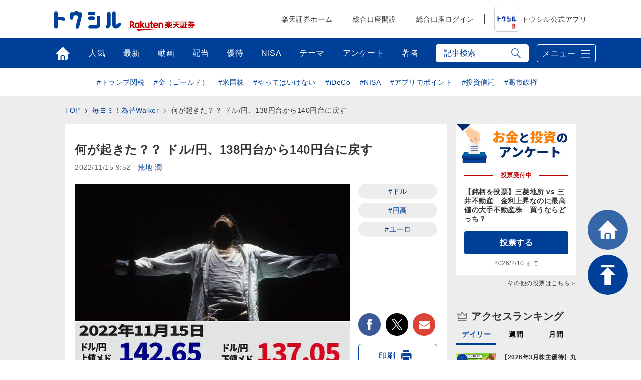

--- FILE ---
content_type: text/html; charset=utf-8
request_url: https://media.rakuten-sec.net/articles/-/39631
body_size: 29625
content:
<!DOCTYPE html>
<html prefix="og:http://ogp.me/ns#" lang="ja">
<head>
<meta charset="UTF-8">
<meta name="viewport" content="width=1098">
<title>何が起きた？？ ドル/円、138円台から140円台に戻す | トウシル 楽天証券の投資情報メディア</title>
<meta name="description" content="「毎ヨミ！為替Walker」（平日毎朝公開）は昨日のマーケットの振り返りはもちろん、今日のドル/円や注目通貨の動向、マーケットの最新情報など、為替の「今まで」と「これから」がわかります。">


<meta property="fb:app_id" content="335361713552658">
<meta property="og:title" content="何が起きた？？ ドル/円、138円台から140円台に戻す | トウシル 楽天証券の投資情報メディア">
<meta property="og:description" content="「毎ヨミ！為替Walker」（平日毎朝公開）は昨日のマーケットの振り返りはもちろん、今日のドル/円や注目通貨の動向、マーケットの最新情報など、為替の「今まで」と「これから」がわかります。">
<meta property="og:image" content="https://media.rakuten-sec.net/mwimgs/b/c/-/img_bc6653e9d397986c3ae51daf6a3b68a337650.jpg">
<meta property="og:url" content="https://media.rakuten-sec.net/articles/-/39631">
<meta property="og:type" content="article">
<meta property="og:site_name" content="トウシル 楽天証券の投資情報メディア">
<meta property="article:publisher" content="https://www.facebook.com/ToshiruRsec">

<meta name="twitter:card" content="summary_large_image">
<meta name="twitter:site" content="@ToshiruRsec">
<meta name="twitter:title" content="何が起きた？？ ドル/円、138円台から140円台に戻す | トウシル 楽天証券の投資情報メディア">
<meta name="twitter:url" content="https://media.rakuten-sec.net/articles/-/39631">
<meta name="twitter:description" content="「毎ヨミ！為替Walker」（平日毎朝公開）は昨日のマーケットの振り返りはもちろん、今日のドル/円や注目通貨の動向、マーケットの最新情報など、為替の「今まで」と「これから」がわかります。">
<meta name="twitter:image" content="https://media.rakuten-sec.net/mwimgs/b/c/-/img_bc6653e9d397986c3ae51daf6a3b68a337650.jpg">

<meta name="robots" content="max-image-preview:large">

<meta name="author" content="荒地 潤" />


<link rel="icon" href="/common/images/chrome-icon.png" sizes="192x192">
<link rel="apple-touch-icon" href="/common/images/apple-touch-icon.png">
<link rel="shortcut icon" href="/common/images/favicon.ico">
<link rel="alternate" type="application/rss+xml" title="RSS |トウシル｜楽天証券の投資情報メディア" href="https://media.rakuten-sec.net/list/feed/rss4googlenews" />

<link href="https://m-rakuten.ismcdn.jp/resources/toushiru/css/v1/fonts.css?rd=202511141000" rel="preload" as="style">
<link href="https://m-rakuten.ismcdn.jp/resources/toushiru/css/v1/normalize.css" rel="stylesheet" media="print" onload="this.media='all'; this.onload=null;">
<link href="https://m-rakuten.ismcdn.jp/resources/toushiru/css/v1/basic.css?rd=202511141000" rel="stylesheet" type="text/css"/>
    <link href="https://m-rakuten.ismcdn.jp/resources/toushiru/css/v1/article.css?rd=202511141000" rel="stylesheet" type="text/css"/>

<script src="//ajax.googleapis.com/ajax/libs/jquery/3.7.1/jquery.min.js"></script>
<link rel="preconnect" href="//m-rakuten.ismcdn.jp" crossorigin>
<link rel="preconnect" href="//www.googletagmanager.com" crossorigin>
<link rel="preconnect" href="//securepubads.g.doubleclick.net" crossorigin>
<link rel="preconnect" href="//books.rakuten.co.jp" crossorigin>
<link rel="preconnect" href="//api.popin.cc" crossorigin>
<link rel="preconnect" href="//www.rakuten-sec.co.jp" crossorigin>
<link rel="preconnect" href="//connect.facebook.net" crossorigin>
<link rel="preconnect" href="//platform.twitter.com" crossorigin>
<link rel="preconnect" href="//d.line-scdn.net" crossorigin>
<link rel="preconnect" href="//r.r10s.jp/" crossorigin>
<link rel="preconnect" href="//s.yjtag.jp" crossorigin>
<link rel="preconnect" href="//b.yjtag.jp" crossorigin>
<link rel="preconnect" href="//cdn.mouseflow.com" crossorigin>


<!-- Google Tag Manager -->
<script>(function(w,d,s,l,i){w[l]=w[l]||[];w[l].push({'gtm.start':
new Date().getTime(),event:'gtm.js'});var f=d.getElementsByTagName(s)[0],
j=d.createElement(s),dl=l!='dataLayer'?'&l='+l:'';j.async=true;j.src=
'https://www.googletagmanager.com/gtm.js?id='+i+dl;f.parentNode.insertBefore(j,f);
})(window,document,'script','dataLayer','GTM-5J8CZTV');</script>
<!-- End Google Tag Manager -->

<!-- Google Tag Manager (noscript) -->
<noscript><iframe src="https://www.googletagmanager.com/ns.html?id=GTM-5J8CZTV"
height="0" width="0" style="display:none;visibility:hidden"></iframe></noscript>
<!-- End Google Tag Manager (noscript) -->
    <link rel="canonical" href="https://media.rakuten-sec.net/articles/-/39631" />


      <link rel="next" href="https://media.rakuten-sec.net/articles/-/39631?page=2" />



<script type="application/ld+json">
[{
 "@context":"http://schema.org",
 "@type":"WebSite",
 "name":"トウシル 楽天証券の投資情報メディア",
 "alternateName":"トウシル 楽天証券の投資情報メディア",
 "url" : "https://media.rakuten-sec.net/"
},{
 "@context":"http://schema.org",
 "@type":"BreadcrumbList",
 "itemListElement":[
  {"@type":"ListItem","position":1,"item":{"@id":"https://media.rakuten-sec.net/","name":"トウシル 楽天証券の投資情報メディア トップ"}},
  {"@type":"ListItem","position":2,"item":{"@id":"https://media.rakuten-sec.net/subcategory/fx","name":"FX"}},
  {"@type":"ListItem","position":3,"item":{"@id":"https://media.rakuten-sec.net/category/Kawase-Walker","name":"毎ヨミ！為替Walker"}},
  {"@type":"ListItem","position":4,"item":{"@id":"https://media.rakuten-sec.net/articles/-/39631","name":"何が起きた？？ ドル/円、138円台から140円台に戻す"}}
 ]
},{
 "@context":"http://schema.org",
 "@type":"NewsArticle",
 "mainEntityOfPage":{"@type":"WebPage","@id":"https://media.rakuten-sec.net/articles/-/39631"},
 "headline":"何が起きた？？ ドル/円、138円台から140円台に戻す",

 "image":{"@type":"ImageObject","url":"https://m-rakuten.ismcdn.jp/mwimgs/b/c/640/img_bc6653e9d397986c3ae51daf6a3b68a337650.jpg","width":"640","height":"360"},
 "datePublished":"2022-11-15T09:52:00+09:00",
 "dateModified":"2022-11-15T09:52:00+09:00",
 "author":{"@type":"Person","name":"荒地 潤"},
 "description":"",
 "publisher":{"@type":"Organization","name":"トウシル 楽天証券の投資情報メディア","logo":{"@type":"ImageObject","url":"https://media.rakuten-sec.net/common/images/amp_favicon.png","width":"600","height":"60"}}
}]
</script>

</head>
<body>
<div id="wrapper">
<!-- Standard RakutenCommonHeader v0.1.1 HTML starts-->
    <div class="rc-h-standard">
      <noscript>
        <div class="rc-h-noscript-bar">
          <div class="rc-h-inner">
            <p>JavaScriptが無効の為、一部のコンテンツをご利用いただけません。JavaScriptの設定を有効にしてからご利用いただきますようお願いいたします。（<a href="https://www.rakuten-sec.co.jp/web/help/qa_javascript.html">設定方法</a>）</p>
          </div>
        </div>
      </noscript>
    </div>
<!-- Standard RakutenCommonHeader v0.1.1 HTML ends-->
<header>
  <div id="top-bar">
    <div class="inner-block top-bar__contents">
      <div class="heading">
        <div class="logo"><a href="/" onclick="s.lidTrack('toshiru-header_toshiru-logo')"><img src="https://m-rakuten.ismcdn.jp/common/toushiru/images/v1/common/toushiru-logo-blue.svg" alt="トウシル お金と投資をもっと身近に" width="134" height="36"></a></div>
      <div class="logo grouplogo"><a href="https://www.rakuten-sec.co.jp/" target="_blank" onclick="s.lidTrack('toshiru-header_RS-logo')"><img src="https://m-rakuten.ismcdn.jp/common/toushiru/images/assets/Securities_pc_32px.svg" alt="楽天証券" width="130" height="20"></a></div>
    </div>
    <nav id="gnavi">
      <ul>
        <li><a href="https://www.rakuten-sec.co.jp/" target="_blank" onclick="s.lidTrack('toshiru-header_RS-home')">楽天証券ホーム</a></li>
        <li><a href="https://www.rakuten-sec.co.jp/web/account/rsec.html" target="_blank" onclick="s.lidTrack('toshiru-header_acc-open')">総合口座開設</a></li>
        <li><a href="https://www.rakuten-sec.co.jp/ITS/V_ACT_Login.html" target="_blank" onclick="s.lidTrack('toshiru-header_login)">総合口座ログイン</a></li>
        <li class="gnavi__app"><a href="/articles/-/39832" onclick="s.lidTrack('toshiru-header_app)"><img src="https://m-rakuten.ismcdn.jp/common/toushiru/images/assets/Toushiru_Color_2.png" alt="トウシル公式アプリ" width="48" height="48">トウシル公式アプリ</a></li>
      </ul>
    </nav>
    </div><!-- /inner-block -->
  </div><!-- /top-bar -->
  <div id="gnavwrap">
  <div id="bottom-bar">
    <div class="inner-block">

<nav>
  <ul>
    <li class="top"><a href="/" onclick="s.lidTrack('toshiru-gb_navi_top')">トップ</a></li>
    <li class="ranking"><a href="/list/ranking" onclick="s.lidTrack('toshiru-gb_navi_rank')">人気</a></li>
    <li class="latest"><a href="/category/toushiru" onclick="s.lidTrack('toshiru-gb_navi_latest')">最新</a></li>
    <li class="movie"><a href="/list/search?keyword[]=%E5%8B%95%E7%94%BB" onclick="s.lidTrack('toshiru-gb_navi_movie')">動画</a></li>
    <li class="dividend"><a href="/ud/theme_simple/theme_code/haitou" onclick="s.lidTrack('toshiru-gb_navi_haitou')">配当</a></li>
    <li class="kabuyutai"><a href="/ud/theme_simple/theme_code/kabuyutai" onclick="s.lidTrack('toshiru-gb_navi_shareholders')">優待</a></li>
    <li class="nisa"><a href="/ud/theme_simple/theme_code/nisa-top" onclick="s.lidTrack('toshiru-gb_navi_nisa')">NISA</a></li>
    <li class="feature"><a href="/list/theme" onclick="s.lidTrack('toshiru-gb_navi_theme')">テーマ</a></li>
    <li class="votes"><a href="/list/votes" onclick="s.lidTrack('toshiru-gb_navi_vote')">アンケート</a></li>
    <li class="authors"><a href="/list/authors" onclick="s.lidTrack('toshiru-gb_navi_author')">著者</a></li>
  </ul>
</nav>
<div class="search">
  <form action="/list/search" method="get">
    <input id="keyword" class="inputtext js-search" type="text" placeholder="記事検索" name="fulltext" autocomplete="off"　/>
    <input class="search-ico" type="submit" value="検索">
  </form>

<div class="recommend-keyword js-serch-words">
<ul>
<li><a href="/list/search?keyword[]=%E9%8A%98%E6%9F%84%E9%81%B8%E3%81%B3">#銘柄選び</a></li>
<li><a href="/list/search?keyword[]=%E6%97%A5%E7%B5%8C%E5%B9%B3%E5%9D%87%E6%A0%AA%E4%BE%A1">#日経平均株価</a></li>
<li><a href="/list/search?keyword[]=NISA">#NISA</a></li>
<li><a href="/list/search?keyword[]=%E6%A0%AA%E4%B8%BB%E5%84%AA%E5%BE%85">#株主優待</a></li>
<li><a href="/list/search?keyword[]=%E6%8A%95%E8%B3%87%E5%88%9D%E5%BF%83%E8%80%85">#投資初心者</a></li>
<li><a href="/list/search?keyword[]=%E9%85%8D%E5%BD%93">#配当</a></li>
<li><a href="/list/search?keyword[]=%E5%80%8B%E4%BA%BA%E6%8A%95%E8%B3%87%E5%AE%B6">#個人投資家</a></li>
<li><a href="/list/search?keyword[]=%E8%B3%87%E7%94%A3%E5%BD%A2%E6%88%90">#資産形成</a></li>
<li><a href="/list/search?keyword[]=iDeCo%EF%BC%88%E5%80%8B%E4%BA%BA%E5%9E%8B%E7%A2%BA%E5%AE%9A%E6%8B%A0%E5%87%BA%E5%B9%B4%E9%87%91%EF%BC%89">#iDeCo（個人型確定拠出年金）</a></li>
<li><a href="/list/search?keyword[]=%E5%88%A9%E5%9B%9E%E3%82%8A">#利回り</a></li>
</ul>
</div>
</div>
      <div class="menu-btn">メニュー</div>
    </div><!-- /inner-block -->
  </div><!-- /bottom-bar -->
<div id="megamenu">
<div class="inner-block" id="g-ranking">
  <div class="close-btn js-close">CLOSE</div>
<div class="heading">人気記事ランキングから探す</div>

<div class="block-wrap">
<div class="block rank">
  <div class="maintitle">デイリー</div>
  <div class="ranking-list">
    <ul>
      <li>
        <a href="/articles/-/51291" onclick="s.lidTrack('toshiru-gb_navi_rank_day01')">
         <span class="icon"><span class="num">1</span><img class="lazyload" data-src="https://m-rakuten.ismcdn.jp/mwimgs/4/a/160m/img_4a6b19acd40ea9d37447fc809e1f9ecc41511.jpg" alt="【2026年3月株主優待】丸亀製麺、エディオン…優待マニアまる子さん厳選銘柄" width="80" height="53"></span>
          <span class="text">
            <span class="title">【2026年3月株主優待】丸亀製麺、エディオン…優待マニア…</span>
            <span class="author">優待主婦 まる子さん</span>
          </span>
        </a>
      </li>
      <li>
        <a href="/articles/-/51352" onclick="s.lidTrack('toshiru-gb_navi_rank_day02')">
         <span class="icon"><span class="num">2</span><img class="lazyload" data-src="https://m-rakuten.ismcdn.jp/mwimgs/7/5/160m/img_7513a281c168dfca43d1fde9efddd9a075721.jpg" alt="衆院選、株と為替はどう動く？勝敗度合いで日経平均6万円も？" width="80" height="53"></span>
          <span class="text">
            <span class="title">衆院選、株と為替はどう動く？勝敗度合いで日経平均6万円も？</span>
            <span class="author">香川 睦</span>
          </span>
        </a>
      </li>
      <li>
        <a href="/articles/-/51350" onclick="s.lidTrack('toshiru-gb_navi_rank_day03')">
         <span class="icon"><span class="num">3</span><img class="lazyload" data-src="https://m-rakuten.ismcdn.jp/mwimgs/5/9/160m/img_59baa2df3c3c4908de3ad66e6e2c35b2189790.jpg" alt="日米の円安抑制は続く？ Fed登場で24時間介入警戒に" width="80" height="53"></span>
          <span class="text">
            <span class="title">日米の円安抑制は続く？ Fed登場で24時間介入警戒に</span>
            <span class="author">ハッサク</span>
          </span>
        </a>
      </li>
      <li>
        <a href="/articles/-/51311" onclick="s.lidTrack('toshiru-gb_navi_rank_day04')">
         <span class="icon"><span class="num">4</span><img class="lazyload" data-src="https://m-rakuten.ismcdn.jp/mwimgs/c/0/160m/img_c00144f4e08f8a235f0ddf26e6d7f19d100693.jpg" alt="杉村太蔵さんインタビュー　日経平均8万円は通過点。今は「第2次高度経済成長期」だ！" width="80" height="53"></span>
          <span class="text">
            <span class="title">杉村太蔵さんインタビュー　日経平均8万円は通過点。今は「第…</span>
            <span class="author">トウシル編集チーム</span>
          </span>
        </a>
      </li>
      <li>
        <a href="/articles/-/51286" onclick="s.lidTrack('toshiru-gb_navi_rank_day05')">
         <span class="icon"><span class="num">5</span><img class="lazyload" data-src="https://m-rakuten.ismcdn.jp/mwimgs/e/f/160m/img_ef9cbad4a6057d65a432df36ef8ebb8a156328.jpg" alt="こどもNISAが新設されたらどうすればいい？「次世代への資産形成」三つの注意点" width="80" height="53"></span>
          <span class="text">
            <span class="title">こどもNISAが新設されたらどうすればいい？「次世代への資…</span>
            <span class="author">西崎努</span>
          </span>
        </a>
      </li>
    </ul>
  </div><!-- /daily-ranking -->
  <div class="list-more"><a href="/list/ranking?rank=daily" onclick="s.lidTrack('toshiru-gb_navi_rank_day')">デイリーランキング一覧はこちら</a></div>
</div>

<div class="block rank">
  <div class="maintitle">週間</div>
  <div class="ranking-list">
    <ul>
      <li>
        <a href="/articles/-/51278" onclick="s.lidTrack('toshiru-gb_navi_rank_week01')">
         <span class="icon"><span class="num">1</span><img class="lazyload" data-src="https://m-rakuten.ismcdn.jp/mwimgs/a/6/160m/img_a6abef27be422ad49c38cc92abfaf0df80093.jpg" alt="【桐谷さん厳選株主優待】値上がり率TOP5：10年で株価9倍！ " width="80" height="53"></span>
          <span class="text">
            <span class="title">【桐谷さん厳選株主優待】値上がり率TOP5：10年で株価9…</span>
            <span class="author">トウシル編集チーム</span>
          </span>
        </a>
      </li>
      <li>
        <a href="/articles/-/51333" onclick="s.lidTrack('toshiru-gb_navi_rank_week02')">
         <span class="icon"><span class="num">2</span><img class="lazyload" data-src="https://m-rakuten.ismcdn.jp/mwimgs/d/a/160m/img_da7371d23c2994232b884e201ffa409449723.jpg" alt="ソフトバンク、伊藤園…配当＆株主優待、両方もらえる5銘柄！（茂木 春輝）" width="80" height="53"></span>
          <span class="text">
            <span class="title">ソフトバンク、伊藤園…配当＆株主優待、両方もらえる5銘柄！…</span>
            <span class="author">茂木 春輝</span>
          </span>
        </a>
      </li>
      <li>
        <a href="/articles/-/51285" onclick="s.lidTrack('toshiru-gb_navi_rank_week03')">
         <span class="icon"><span class="num">3</span><img class="lazyload" data-src="https://m-rakuten.ismcdn.jp/mwimgs/b/0/160m/img_b0b5d16ec3b654b986c6f5a42507fb01165440.jpg" alt="【投資クイズ】フィジカルAI分野で活躍する日本企業はどこ？" width="80" height="53"></span>
          <span class="text">
            <span class="title">【投資クイズ】フィジカルAI分野で活躍する日本企業はどこ？</span>
            <span class="author">窪田 真之</span>
          </span>
        </a>
      </li>
      <li>
        <a href="/articles/-/51277" onclick="s.lidTrack('toshiru-gb_navi_rank_week04')">
         <span class="icon"><span class="num">4</span><img class="lazyload" data-src="https://m-rakuten.ismcdn.jp/mwimgs/b/1/160m/img_b1c2d9f6ec8be781ddd065aa7d8e3d6123843.jpg" alt="確定申告シーズン到来！最低限知っておきたい「配当金の税金」（その1）" width="80" height="53"></span>
          <span class="text">
            <span class="title">確定申告シーズン到来！最低限知っておきたい「配当金の税金」…</span>
            <span class="author">足立 武志</span>
          </span>
        </a>
      </li>
      <li>
        <a href="/articles/-/51294" onclick="s.lidTrack('toshiru-gb_navi_rank_week05')">
         <span class="icon"><span class="num">5</span><img class="lazyload" data-src="https://m-rakuten.ismcdn.jp/mwimgs/4/6/160m/img_4632ad757e939eb765d657988e7fea1f42797.jpg" alt="日本株はバブル？割安？2030年に日経平均7万円を予想する理由（窪田真之）" width="80" height="53"></span>
          <span class="text">
            <span class="title">日本株はバブル？割安？2030年に日経平均7万円を予想する…</span>
            <span class="author">窪田 真之</span>
          </span>
        </a>
      </li>
    </ul>
  </div><!-- /weekly-ranking -->
  <div class="list-more"><a href="/list/ranking?rank=weekly" onclick="s.lidTrack('toshiru-gb_navi_rank_week')">週間ランキング一覧はこちら</a></div>
</div>

<div class="block rank">
  <div class="maintitle">月間</div>
  <div class="ranking-list">
    <ul>
      <li>
        <a href="/articles/-/51099" onclick="s.lidTrack('toshiru-gb_navi_rank_month01')">
          <span class="icon"><span class="num">1</span><img class="lazyload" data-src="https://m-rakuten.ismcdn.jp/mwimgs/3/b/160m/img_3bfd64f04b13c7d90197888583ca995598492.jpg" alt="株主優待名人・桐谷さんが厳選「2026年に注目の10銘柄」" width="80" height="53"></span>
          <span class="text">
            <span class="title">株主優待名人・桐谷さんが厳選「2026年に注目の10銘柄」</span>
            <span class="author">トウシル編集チーム</span>
          </span>
        </a>
      </li>
      <li>
        <a href="/articles/-/51190" onclick="s.lidTrack('toshiru-gb_navi_rank_month02')">
          <span class="icon"><span class="num">2</span><img class="lazyload" data-src="https://m-rakuten.ismcdn.jp/mwimgs/b/2/160m/img_b277fcc8d3ffc09ce532dd04917a72b2153852.jpg" alt="【桐谷さんが選ぶ株主優待】50代以上向け銘柄5選！老後も楽しむ優待ライフ" width="80" height="53"></span>
          <span class="text">
            <span class="title">【桐谷さんが選ぶ株主優待】50代以上向け銘柄5選！老後も楽…</span>
            <span class="author">トウシル編集チーム</span>
          </span>
        </a>
      </li>
      <li>
        <a href="/articles/-/51255" onclick="s.lidTrack('toshiru-gb_navi_rank_month03')">
          <span class="icon"><span class="num">3</span><img class="lazyload" data-src="https://m-rakuten.ismcdn.jp/mwimgs/1/a/160m/img_1aba5ec6a7b643d439cb4e1454d4f43e49443.jpg" alt="エネルギー安全保障に貢献する「PBR1倍割れ」割安株4選（窪田真之）" width="80" height="53"></span>
          <span class="text">
            <span class="title">エネルギー安全保障に貢献する「PBR1倍割れ」割安株4選（…</span>
            <span class="author">窪田 真之</span>
          </span>
        </a>
      </li>
      <li>
        <a href="/articles/-/51189" onclick="s.lidTrack('toshiru-gb_navi_rank_month04')">
          <span class="icon"><span class="num">4</span><img class="lazyload" data-src="https://m-rakuten.ismcdn.jp/mwimgs/5/3/160m/img_537a86c310a3879480f72f1fdd7e2595156707.jpg" alt="【桐谷さんが選ぶ株主優待】20~40代向け銘柄5選！4万円から買える！ " width="80" height="53"></span>
          <span class="text">
            <span class="title">【桐谷さんが選ぶ株主優待】20~40代向け銘柄5選！4万円…</span>
            <span class="author">トウシル編集チーム</span>
          </span>
        </a>
      </li>
      <li>
        <a href="/articles/-/51278" onclick="s.lidTrack('toshiru-gb_navi_rank_month05')">
          <span class="icon"><span class="num">5</span><img class="lazyload" data-src="https://m-rakuten.ismcdn.jp/mwimgs/a/6/160m/img_a6abef27be422ad49c38cc92abfaf0df80093.jpg" alt="【桐谷さん厳選株主優待】値上がり率TOP5：10年で株価9倍！ " width="80" height="53"></span>
          <span class="text">
            <span class="title">【桐谷さん厳選株主優待】値上がり率TOP5：10年で株価9…</span>
            <span class="author">トウシル編集チーム</span>
          </span>
        </a>
      </li>
    </ul>
  </div><!-- /monthly-ranking -->
  <div class="list-more"><a href="/list/ranking?rank=monthly" onclick="s.lidTrack('toshiru-gb_navi_rank_month')">月間ランキング一覧はこちら</a></div>
</div>
</div><!-- /block-wrap -->

</div>

<div class="inner-block" id="g-dividend">
  <div class="close-btn js-close">CLOSE</div>
<div class="block-wrap">
  <div class="upper-block">
    <div class="heading">プロの視点で厳選！高配当の銘柄選び</div>
    <div class="smallbnr">
      <div class="bnr">
        <a href="/articles/-/51159" onclick="s.lidTrack('toshiru-gb_navi_haitou_01')">
         <div class="image"><img class="lazyload" data-src="https://m-rakuten.ismcdn.jp/mwimgs/8/c/498m/img_8c5878c1d04cd9484d5d3f008a90a23754275.png" alt="高配当株ランキング：MIXI、あいHD…2026年前半はキャッシュリッチ企業が有力テーマに！ " width="249" height="166"></div>
         <p>高配当株ランキング：MIXI、あい…</p>
        </a>
      </div>
      <div class="bnr">
        <a href="/articles/-/51085" onclick="s.lidTrack('toshiru-gb_navi_haitou_02')">
         <div class="image"><img class="lazyload" data-src="https://m-rakuten.ismcdn.jp/mwimgs/b/a/498m/img_ba3a74d142d43692b7f585d7633c793b84754.jpg" alt="2026年の高配当株の主役は？「割安」な5銘柄。年間株価上昇率ランキングも" width="249" height="166"></div>
         <p>2026年の高配当株の主役は？「割…</p>
        </a>
      </div>
      <div class="bnr">
        <a href="/articles/-/50966" onclick="s.lidTrack('toshiru-gb_navi_haitou_03')">
         <div class="image"><img class="lazyload" data-src="https://m-rakuten.ismcdn.jp/mwimgs/8/e/498m/img_8e2ea74cda73f134b6274ace7fcf32ec102845.png" alt="配当利回りTOP15：王子HDやアマノが新規にランクイン！日銀会合、米AI関連株が今後の警戒材料に" width="249" height="166"></div>
         <p>配当利回りTOP15：王子HDやア…</p>
        </a>
      </div>
      <div class="bnr">
        <a href="/articles/-/50722" onclick="s.lidTrack('toshiru-gb_navi_haitou_04')">
         <div class="image"><img class="lazyload" data-src="https://m-rakuten.ismcdn.jp/mwimgs/6/f/498m/img_6f332bb38d8b4b7f81eb0d032877373c93209.png" alt="配当利回りTOP15：LIXIL、オカムラ、武田薬品が新規ランクイン。米エヌビディア決算や米FOMCに注目" width="249" height="166"></div>
         <p>配当利回りTOP15：LIXIL、…</p>
        </a>
      </div>
  </div><!-- /smallbnr -->
 </div><!-- /upper-block -->
 
 <div class="bottom-block">
   
<div class="block-half">
      <div class="select theme">
        <div class="maintitle">アナリストの評価◎の高配当利回りランキング</div>
        <a href="https://media.rakuten-sec.net/category/haitou" onclick="s.lidTrack('toshiru-gb_navi_haitou_05')">
          <div class="image"><img class="lazyload" data-src="https://m-rakuten.ismcdn.jp/mwimgs/4/1/944m/img_41a11d63e102246953a7d568d71c7e1527133.png" alt="アナリストの評価◎の高配当利回りランキング" width="514" height="124"></div>
          <p>長期投資向きの割安好評価株を厳選！</p>
        </a>
       </div><!-- /select -->
      </div><!-- /block-half -->
      
      <div class="block-half">
      <div class="select">
        <div class="maintitle">読めば納得、高配当株投資のキホン</div>
        <ul>
          <li>
            <a href="/articles/-/38372" onclick="s.lidTrack('toshiru-gb_navi_haitou_06')">
              <span class="icon"><img class="lazyload" data-src="https://m-rakuten.ismcdn.jp/mwimgs/2/8/160m/img_28d3141d3dc737499fe18d06a0dea5a023473.png" alt="やってはいけない！高配当投資、よくある失敗＆防止策" width="80" height="53"></span>
              <span class="text">
                <span class="title">やってはいけない！高配当投資、よくある失敗＆防止策</span>
                <span class="summary">●失敗1：高配当利回り7％超えの超高配当銘柄を購入したが、いつのまにか株価が下落！●失敗2：黒字でもうかっているはずな…</span>
              </span>
            </a>
          </li>
          <li>
            <a href="/articles/-/38354" onclick="s.lidTrack('toshiru-gb_navi_haitou_07')">
              <span class="icon"><img class="lazyload" data-src="https://m-rakuten.ismcdn.jp/mwimgs/6/0/160m/img_60c55f2bf3275f8eb0169d1d23a7172a25626.png" alt="知っておきたい！高配当銘柄選びの基礎知識" width="80" height="53"></span>
              <span class="text">
                <span class="title">知っておきたい！高配当銘柄選びの基礎知識</span>
                <span class="summary">●［0］そもそも配当とは？●［1］高配当銘柄とは？●［2］高配当銘柄の魅力とは？●［3］高配当銘柄の探し方－日本株編●…</span>
              </span>
            </a>
          </li>
        </ul>
       </div><!-- /select -->
      </div><!-- /block-half -->

 </div><!-- /bottom-block -->
 
</div><!-- /block-wrap -->

<div class="more"><a href="/ud/theme_simple/theme_code/haitou" onclick="s.lidTrack('toshiru-gb_navi_haitou_08')"><span>利回り3%以上を狙う高配当株の選び方</span></a></div></div>

<div class="inner-block" id="g-nisa">
  <div class="close-btn js-close">CLOSE</div>
<div class="block-wrap">
  <div class="upper-block">
    <div class="heading">初心者でも大丈夫！NISAの始め方がわかる</div>
    <div class="smallbnr">
      <div class="bnr">
        <div class="image"><a href="https://media.rakuten-sec.net/articles/-/43617" data-ratid="toshiru-gb_navi_NISA_01" data-ratevent="click" data-ratparam="all"><img class="lazyload" data-src="https://m-rakuten.ismcdn.jp/mwimgs/7/b/-/img_7bc7e9470f78f849861d083ffc7e1aeb77043.png" alt="つみたて投資枠と成長投資枠って？" width="249" height="163"></a></div>
        <p>つみたて投資枠と成長投資枠って？</p>
      </div>
      <div class="bnr">
        <div class="image"><a href="https://media.rakuten-sec.net/articles/-/42730" data-ratid="toshiru-gb_navi_NISA_02" data-ratevent="click" data-ratparam="all"><img class="lazyload" data-src="https://m-rakuten.ismcdn.jp/mwimgs/8/4/-/img_84edc6098194138301352275a5a6fe70121137.png" alt="積立額別！利回りシミュレーション" width="249" height="163"></a></div>
        <p>積立額別！利回りシミュレーション</p>
      </div>
      <div class="bnr">
        <div class="image"><a href="https://media.rakuten-sec.net/articles/-/48287" data-ratid="toshiru-gb_navi_NISA_03" data-ratevent="click" data-ratparam="all"><img class="lazyload" data-src="https://m-rakuten.ismcdn.jp/mwimgs/1/6/-/img_166120c37a85cace58c77da2379d27fb25253.png" alt="投資信託の銘柄選び、ポイントは？" width="249" height="163"></a></div>
        <p>投資信託の銘柄選び、ポイントは？</p>
      </div>
      <div class="bnr">
        <div class="image"><a href="https://media.rakuten-sec.net/articles/-/49038" data-ratid="toshiru-gb_navi_NISA_04" data-ratevent="click" data-ratparam="all"><img class="lazyload" data-src="https://m-rakuten.ismcdn.jp/mwimgs/e/8/-/img_e8e0c2936d67f17820a6f7df5daedfe787846.png" alt="NISAとiDeCo、賢い使い分け方" width="249" height="163"></a></div>
        <p>NISAとiDeCo、賢い使い分け方</p>
      </div>
    </div>
  </div>
  <div class="bottom-block">
    <div class="heading">NISAをもっと詳しく知ろう</div>
    <div class="smallbnr">
      <div class="bnr">
        <div class="image"><a href="https://media.rakuten-sec.net/articles/-/48575" data-ratid="toshiru-gb_navi_NISA_05" data-ratevent="click" data-ratparam="all"><img class="lazyload" data-src="https://m-rakuten.ismcdn.jp/mwimgs/e/2/-/img_e26bf2b29394ece9afb1b1781a1edbee51380.jpg" alt="高齢者向けNISAって何？" width="249" height="163"></a></div>
        <p>高齢者向けNISAって何？</p>
      </div>
      <div class="bnr">
        <div class="image"><a href="https://media.rakuten-sec.net/articles/-/48550" data-ratid="toshiru-gb_navi_NISA_06" data-ratevent="click" data-ratparam="all"><img class="lazyload" data-src="https://m-rakuten.ismcdn.jp/mwimgs/c/7/-/img_c74f1adcbc4aa5d1eb4f0b3fdb75e00d44095.jpg" alt="NISAで買える金関連銘柄の選び方" width="249" height="163"></a></div>
        <p>NISAで買える金関連銘柄の選び方</p>
      </div>
      <div class="bnr">
        <div class="image"><a href="https://media.rakuten-sec.net/articles/-/48063" data-ratid="toshiru-gb_navi_NISA_07" data-ratevent="click" data-ratparam="all"><img class="lazyload" data-src="https://m-rakuten.ismcdn.jp/mwimgs/8/f/-/img_8f03e4c001751f0cdb55de0b0bfeabc437843.jpg" alt="割安度やパフォーマンスで比べる" width="249" height="163"></a></div>
        <p>割安度やパフォーマンスで比べる</p>
      </div>
      <div class="bnr">
        <div class="image"><a href="https://media.rakuten-sec.net/articles/-/42052" data-ratid="toshiru-gb_navi_NISA_08" data-ratevent="click" data-ratparam="all"><img class="lazyload" data-src="https://m-rakuten.ismcdn.jp/mwimgs/2/b/-/img_2bbaf02013eeb6492773664c9614bb21108881.png" alt="資産形成が有利になる制度とは" width="249" height="163"></a></div>
        <p>資産形成が有利になる制度とは</p>
      </div>
    </div>
  </div>
</div>
</div>

<div class="inner-block" id="g-kabuyutai">
  <div class="close-btn js-close">CLOSE</div>
<div class="block-wrap">
  <div class="upper-block">
    <div class="heading">最新！株主NEWS 注目記事</div>
    <div class="smallbnr">
      <div class="bnr">
        <a href="/articles/-/51155" onclick="s.lidTrack('toshiru-gb_navi_shareholders_01')">
         <div class="image"><img class="lazyload" data-src="https://m-rakuten.ismcdn.jp/mwimgs/e/f/498m/img_efe00836359c5430098a97fdde77edd155039.jpg" alt="26年2月株主優待：イオン1％返金、セブン-イレブン2000円商品券など" width="249" height="163"></div>
         <p>26年2月株主優待：イオン1％返金…</p>
        </a>
      </div>
      <div class="bnr">
        <a href="/articles/-/51060" onclick="s.lidTrack('toshiru-gb_navi_shareholders_02')">
         <div class="image"><img class="lazyload" data-src="https://m-rakuten.ismcdn.jp/mwimgs/b/0/498m/img_b078a2ce545fb15238d9183f34ebcec842016.png" alt="【2026年2月株主優待】TKPの宿泊券、クリエイト・レストランツHDの食事券など優待マニアまる子さん厳選銘柄" width="249" height="163"></div>
         <p>【2026年2月株主優待】TKPの…</p>
        </a>
      </div>
      <div class="bnr">
        <a href="/articles/-/51254" onclick="s.lidTrack('toshiru-gb_navi_shareholders_03')">
         <div class="image"><img class="lazyload" data-src="https://m-rakuten.ismcdn.jp/mwimgs/1/8/498m/img_18f6805db30ab4c5a8e3eda9deacb4db186981.jpg" alt="【優待弁護士が選ぶ】高級メロン、魚介も！2026年の食品系株主優待TOP10 " width="249" height="163"></div>
         <p>【優待弁護士が選ぶ】高級メロン、魚…</p>
        </a>
      </div>
      <div class="bnr">
        <a href="/articles/-/51099" onclick="s.lidTrack('toshiru-gb_navi_shareholders_04')">
         <div class="image"><img class="lazyload" data-src="https://m-rakuten.ismcdn.jp/mwimgs/3/b/498m/img_3bfd64f04b13c7d90197888583ca995598492.jpg" alt="株主優待名人・桐谷さんが厳選「2026年に注目の10銘柄」" width="249" height="163"></div>
         <p>株主優待名人・桐谷さんが厳選「20…</p>
        </a>
      </div>
  </div><!-- /smallbnr -->
 </div><!-- /upper-block -->
 
 <div class="bottom-block">
   
<div class="block-half">
      <div class="select theme">
        <div class="maintitle">「おすすめ特集」</div>
        <a href="/ud/theme_simple/theme_code/kiritani-yuutai" onclick="s.lidTrack('toshiru-gb_navi_shareholders_05')">
          <div class="image"><img class="lazyload" data-src="https://m-rakuten.ismcdn.jp/mwimgs/7/6/944m/img_760c513a7577321611dde172f464a0e927031.jpg" alt="おすすめ特集" width="514" height="124"></div>
          <p>桐谷さんの優待成功術と優待生活を大特集！</p>
        </a>
       </div><!-- /select -->
      </div><!-- /block-half -->
      
      <div class="block-half">
      <div class="select">
        <div class="maintitle">「金融知識ゼロから！初心者の優待入門」</div>
        <ul>
          <li>
            <a href="/articles/-/19468" onclick="s.lidTrack('toshiru-gb_navi_shareholders_06')">
              <span class="icon"><img class="lazyload" data-src="https://m-rakuten.ismcdn.jp/mwimgs/5/1/160m/img_51b678919d6498e3ef45acb9fecfae8d36103.png" alt="【初心者の株主優待１】初めての株主優待 楽しみ方と銘柄選び" width="80" height="53"></span>
              <span class="text">
                <span class="title">【初心者の株主優待１】初めての株主優待 楽しみ方と銘柄選び</span>
                <span class="summary">優待の魅力とはじめ方をお伝えします。</span>
              </span>
            </a>
          </li>
          <li>
            <a href="/articles/-/19469" onclick="s.lidTrack('toshiru-gb_navi_shareholders_07')">
              <span class="icon"><img class="lazyload" data-src="https://m-rakuten.ismcdn.jp/mwimgs/b/d/160m/img_bd860a358289fc6eec93884656a4c01e23984.png" alt="【初心者の株主優待２】優待マニアが選ぶ銘柄探しの決め手と注意点" width="80" height="53"></span>
              <span class="text">
                <span class="title">【初心者の株主優待２】優待マニアが選ぶ銘柄探しの決め手と注意点</span>
                <span class="summary">優待銘柄の決め手や購入タイミングをお伝えします。</span>
              </span>
            </a>
          </li>
        </ul>
       </div><!-- /select -->
      </div><!-- /block-half -->

 </div><!-- /bottom-block -->
 
</div><!-- /block-wrap -->

<div class="more"><a href="/ud/theme_simple/theme_code/kabuyutai" onclick="s.lidTrack('toshiru-gb_navi_shareholders')"><span>最新！株主優待NEWSはこちら</span></a></div></div>

<div class="inner-block" id="g-feature">
  <div class="close-btn js-close">CLOSE</div>
<div class="block-wrap">
  <div class="upper-block">
   <div class="heading">人気のテーマから探す</div>
    <div class="smallbnr">
      <div class="bnr">
         <div class="image"><a href="/ud/theme_simple/theme_code/kabuyutai" onclick="s.lidTrack('toshiru-gb_navi_theme_recommend01')"><img class="lazyload" data-src="https://m-rakuten.ismcdn.jp/mwimgs/e/b/498m/img_eb6925becc3cc0318ec9f0b3a943522526697.png" alt="最新！株主優待NEWS" width="249" height="163"></a></div>
      </div>
      <div class="bnr">
         <div class="image"><a href="/ud/theme_simple/theme_code/US-stocks" onclick="s.lidTrack('toshiru-gb_navi_theme_recommend02')"><img class="lazyload" data-src="https://m-rakuten.ismcdn.jp/mwimgs/f/9/498m/img_f9efb78e3c96f67b5e2a7e151de1965186662.png" alt="米国株の選び方" width="249" height="163"></a></div>
      </div>
      <div class="bnr">
         <div class="image"><a href="/ud/theme_simple/theme_code/haitou" onclick="s.lidTrack('toshiru-gb_navi_theme_recommend03')"><img class="lazyload" data-src="https://m-rakuten.ismcdn.jp/mwimgs/9/e/498m/img_9ecf526158bb68759385a6638d241cb579161.png" alt="利回り3％以上を狙う！高配当株の選び方" width="249" height="163"></a></div>
      </div>
      <div class="bnr">
         <div class="image"><a href="/ud/theme_simple/theme_code/nisa-top" onclick="s.lidTrack('toshiru-gb_navi_theme_recommend04')"><img class="lazyload" data-src="https://m-rakuten.ismcdn.jp/mwimgs/f/b/498m/img_fb7ba44a958122116d655befa73ce30c86193.png" alt="新しいあなた　新しいNISA" width="249" height="163"></a></div>
      </div>
  </div><!-- /smallbnr -->
 </div><!-- /upper-block -->
 
 <div class="bottom-block">
   <div class="heading">トウシル編集部オススメのテーマから探す</div>
    <div class="smallbnr">
      <div class="bnr">
         <div class="image"><a href="/ud/theme_simple/theme_code/nisa-top" onclick="s.lidTrack('toshiru-gb_navi_theme_recommend01')"><img class="lazyload" data-src="https://m-rakuten.ismcdn.jp/mwimgs/f/b/498m/img_fb7ba44a958122116d655befa73ce30c86193.png" alt="新しいあなた　新しいNISA" width="249" height="163"></a></div>
      </div>
      <div class="bnr">
         <div class="image"><a href="/ud/theme_simple/theme_code/kakuteishinkoku" onclick="s.lidTrack('toshiru-gb_navi_theme_recommend02')"><img class="lazyload" data-src="https://m-rakuten.ismcdn.jp/mwimgs/d/e/498m/img_de0a57386ff09784e232b6dfb4a1577572391.png" alt="確定申告お役立ちテク" width="249" height="163"></a></div>
      </div>
      <div class="bnr">
         <div class="image"><a href="/ud/theme_simple/theme_code/newera-japanesestocks" onclick="s.lidTrack('toshiru-gb_navi_theme_recommend03')"><img class="lazyload" data-src="https://m-rakuten.ismcdn.jp/mwimgs/0/5/498m/img_056c52605d7e76535829c156598eb8c333811.png" alt="祝！ 日経平均株価 ５万円突破 これからどうなる？" width="249" height="163"></a></div>
      </div>
      <div class="bnr">
         <div class="image"><a href="/ud/theme_simple/theme_code/blogger" onclick="s.lidTrack('toshiru-gb_navi_theme_recommend04')"><img class="lazyload" data-src="https://m-rakuten.ismcdn.jp/mwimgs/d/1/498m/img_d18ca08ece59bcc5cdce3db6d606f60790863.png" alt="投資のヒントがいっぱい！個人投資家インタビュー" width="249" height="163"></a></div>
      </div>
  </div><!-- /smallbnr -->
 </div><!-- /bottom-block -->
 
</div><!-- /block-wrap -->

<div class="more"><a href="/list/theme" onclick="s.lidTrack('toshiru-gb_navi_theme')"><span>テーマ一覧はこちら</span></a></div></div>

<div class="inner-block" id="g-authors">
  <div class="close-btn js-close">CLOSE</div>
<div class="block-wrap">
  <div class="upper-block">
    <div class="heading">人気の著者から探す</div>
    <div class="block">
      <div class="author-data-block">
        <div class="author-data">
          <a href="/list/authors/article?author_name=%E8%A5%BF+%E5%8B%87%E5%A4%AA%E9%83%8E" onclick="s.lidTrack('toshiru-gb_navi_author_rank01')">
            <span class="icon"><img class="lazyload" data-src="https://m-rakuten.ismcdn.jp/mwimgs/1/a/160m/img_1a61827bdd14443e9fcd7d6b7cd551d613031.jpg" alt="西 勇太郎" width="79" height="79"></span>
            <span class="text">
              <span class="name">西 勇太郎</span>
              <span class="position">楽天証券経済研究所<br>グローバルアナリスト</span>
            </span>
          </a>
        </div>
        <div class="article-data">
          <a href="https://media.rakuten-sec.net/articles/-/51349" onclick="s.lidTrack('toshiru-gb_navi_author_rank01')">
            <span class="icon"><img class="lazyload" data-src="https://m-rakuten.ismcdn.jp/mwimgs/7/6/160m/img_7629a52634c4173a3ea56d9a6691046559863.jpg" alt="米政府向け防衛ITコンサル大手、SAICに割安感（西 勇太郎）" width="79" height="52"></span>
            <span class="text">
              <span class="title">3分でわかる！今日の投資戦略…</span>
              <span class="summary">楽天証券経済研究所の窪田真之と愛宕伸康、土信田雅之、茂木春…</span>
            </span>
          </a>
        </div>
      </div>
    </div>
    <div class="block">
      <div class="author-data-block">
        <div class="author-data">
          <a href="/list/authors/article?author_name=%E7%AA%AA%E7%94%B0+%E7%9C%9F%E4%B9%8B" onclick="s.lidTrack('toshiru-gb_navi_author_rank02')">
            <span class="icon"><img class="lazyload" data-src="https://m-rakuten.ismcdn.jp/mwimgs/e/4/160m/img_e48b7c698b86a0986cab0a008a060414160537.png" alt="窪田 真之" width="79" height="79"></span>
            <span class="text">
              <span class="name">窪田 真之</span>
              <span class="position">楽天証券経済研究所<br>チーフ・ストラテジスト</span>
            </span>
          </a>
        </div>
        <div class="article-data">
          <a href="https://media.rakuten-sec.net/articles/-/51285" onclick="s.lidTrack('toshiru-gb_navi_author_rank02')">
            <span class="icon"><img class="lazyload" data-src="https://m-rakuten.ismcdn.jp/mwimgs/c/f/160m/img_cfd173ea3bae5a4c0e62b57a2280ed0486011.png" alt="【投資クイズ】フィジカルAI分野で活躍する日本企業はどこ？" width="79" height="52"></span>
            <span class="text">
              <span class="title">窪田真之のクイズでわかる！資…</span>
              <span class="summary">楽天証券経済研究所チーフ・ストラテジストの窪田真之が、資産…</span>
            </span>
          </a>
        </div>
      </div>
    </div>
    <div class="block">
      <div class="author-data-block">
        <div class="author-data">
          <a href="/list/authors/article?author_name=%E3%83%88%E3%82%A6%E3%82%B7%E3%83%AB%E7%B7%A8%E9%9B%86%E3%83%81%E3%83%BC%E3%83%A0" onclick="s.lidTrack('toshiru-gb_navi_author_rank03')">
            <span class="icon"><img class="lazyload" data-src="https://m-rakuten.ismcdn.jp/mwimgs/f/9/160m/img_f902452cca764e57ae4fa0b4e1b8d2d62222.png" alt="トウシル編集チーム" width="79" height="79"></span>
            <span class="text">
              <span class="name">トウシル編集チーム</span>
              <span class="position">楽天証券<br></span>
            </span>
          </a>
        </div>
        <div class="article-data">
          <a href="https://media.rakuten-sec.net/articles/-/51302" onclick="s.lidTrack('toshiru-gb_navi_author_rank03')">
            <span class="icon"><img class="lazyload" data-src="https://m-rakuten.ismcdn.jp/mwimgs/4/8/160m/img_4871f88c707ebdeaf847f8f148f664d6366815.png" alt="【1999（平成11）年1月29日】地域振興券の交付開始" width="79" height="52"></span>
            <span class="text">
              <span class="title">今日、あの日</span>
              <span class="summary">今日は何の日？　経済、政治、社会に影響を与えた、今日同じ日…</span>
            </span>
          </a>
        </div>
      </div>
    </div>
  </div>
  <div class="bottom-block">
    <div class="heading">注目の著者から探す</div>
    <div class="block">
      <div class="author-data-block">
        <div class="author-data">
          <a href="/list/authors/article?author_name=%E4%BD%90%E8%97%A4+%E5%8B%9D%E5%B7%B1" onclick="s.lidTrack('toshiru-gb_navi_author_recommend01')">
            <span class="icon"><img class="lazyload" data-src="https://m-rakuten.ismcdn.jp/mwimgs/6/c/160m/img_6c7608943ed4e6afa9bf795306c71e2710270.jpg" alt="佐藤 勝己" width="79" height="79"></span>
            <span class="text">
              <span class="name">佐藤 勝己</span>
              <span class="position">株式アナリスト<br></span>
            </span>
          </a>
        </div>
        <div class="article-data">
          <a href="https://media.rakuten-sec.net/articles/-/51269" onclick="s.lidTrack('toshiru-gb_navi_author_recommend01')">
            <span class="icon"><img class="lazyload" data-src="https://m-rakuten.ismcdn.jp/mwimgs/1/4/160m/img_1495b11c29d09beef74c6c5ea07d300366996.png" alt="配当利回りTOP15：関西ペイント、ローランドなど6銘柄がランクイン、3月の権利取り活発化" width="79" height="52"></span>
            <span class="text">
              <span class="title">利回り3％以上！厳選・高配当…</span>
              <span class="summary">株式アナリストがスクリーニングで厳選した高配当銘柄ランキン…</span>
            </span>
          </a>
        </div>
      </div>
    </div>
        
    <div class="block">
      <div class="author-data-block">
        <div class="author-data">
          <a href="/list/authors/article?author_name=%E8%A5%BF%E5%B4%8E%E5%8A%AA" onclick="s.lidTrack('toshiru-gb_navi_author_recommend02')">
            <span class="icon"><img class="lazyload" data-src="https://m-rakuten.ismcdn.jp/mwimgs/9/6/160m/img_962bd63bdd0fe2937290a95d3f7550654811.jpg" alt="西崎努"></span>
            <span class="text">
              <span class="name">西崎努</span>
              <span class="position">リーファス株式会社<br></span>
            </span>
          </a>
        </div>
        <div class="article-data">
          <a href="https://media.rakuten-sec.net/articles/-/51286" onclick="s.lidTrack('toshiru-gb_navi_author_recommend02')">
            <span class="icon"><img class="lazyload" data-src="https://m-rakuten.ismcdn.jp/mwimgs/4/5/160m/img_45d8f94768f13b5f0b1007d1ac2a6ef924123.png" alt="こどもNISAが新設されたらどうすればいい？「次世代への資産形成」三つの注意点"></span>
            <span class="text">
              <span class="title">やってはいけない資産形成</span>
              <span class="summary">「思うようにお金が貯まらない…」という方、あなたの資産形成…</span>
            </span>
          </a>
        </div>
      </div>
    </div>
        
    <div class="block">
      <div class="author-data-block">
        <div class="author-data">
          <a href="/list/authors/article?author_name=%E5%84%AA%E5%BE%85%E4%B8%BB%E5%A9%A6+%E3%81%BE%E3%82%8B%E5%AD%90%E3%81%95%E3%82%93" onclick="s.lidTrack('toshiru-gb_navi_author_recommend03')">
            <span class="icon"><img class="lazyload" data-src="https://m-rakuten.ismcdn.jp/mwimgs/b/7/160m/img_b7ce13c3a036c9b1376ae41bae8fc30d74620.png" alt="優待主婦 まる子さん"></span>
            <span class="text">
              <span class="name">優待主婦 まる子さん</span>
              <span class="position"><br></span>
            </span>
          </a>
        </div>
        <div class="article-data">
          <a href="https://media.rakuten-sec.net/articles/-/51291" onclick="s.lidTrack('toshiru-gb_navi_author_recommend03')">
            <span class="icon"><img class="lazyload" data-src="https://m-rakuten.ismcdn.jp/mwimgs/b/a/160m/img_bafc3ef08437fd8527f6c05b2c9ac94680774.jpg" alt="【2026年3月株主優待】丸亀製麺、エディオン…優待マニアまる子さん厳選銘柄"></span>
            <span class="text">
              <span class="title">優待マニアが選んだ 今月のお…</span>
              <span class="summary">人気優待ブロガーまる子さんが厳しい主婦の目線で選んだ、今月…</span>
            </span>
          </a>
        </div>
      </div>
    </div>
  </div>
</div>

<div class="more"><a href="/list/authors" onclick="s.lidTrack('toshiru-gb_navi_author')"><span>著者一覧はこちら</span></a></div></div>

<div class="inner-block" id="g-movie">
  <div class="close-btn js-close">CLOSE</div>
<div class="block-wrap">
  <div class="heading">楽天証券経済研究所のアナリストが動画で解説します</div>
   
    <div class="block-quarter">
     <div class="movie-block">
      <a href="/articles/-/51360" onclick="s.lidTrack('toshiru-gb_navi_movie_01')">
          <span class="icon"><img class="lazyload" data-src="https://m-rakuten.ismcdn.jp/mwimgs/c/c/498m/img_cc0ee103632b33036314f3ec8cc6348e73232.jpg" alt="［動画］【河村真木子氏】元ゴールドマン・サックス直伝、初心者もできる金融学習法/日本人はなぜ金融リテラシーが低いのか/働く世代が身に付けるべき金融リテラシー【" width="227" height="152"></span>
          <span class="text">
            <span class="title">［動画］【河村真木子氏】元ゴ…</span>
            <span class="summary"></span>
          </span>
      </a>
     </div>
    </div>
    <div class="block-quarter">
     <div class="movie-block">
      <a href="/articles/-/51362" onclick="s.lidTrack('toshiru-gb_navi_movie_02')">
          <span class="icon"><img class="lazyload" data-src="https://m-rakuten.ismcdn.jp/mwimgs/a/8/498m/img_a856d347506f90d6ce1ef2c18e48585051738.jpg" alt="［動画］ダボス会議：トランプ大統領が習近平主席に伝えようとしたこと" width="227" height="152"></span>
          <span class="text">
            <span class="title">［動画］ダボス会議：トランプ…</span>
            <span class="summary"></span>
          </span>
      </a>
     </div>
    </div>
    <div class="block-quarter">
     <div class="movie-block">
      <a href="/articles/-/51353" onclick="s.lidTrack('toshiru-gb_navi_movie_03')">
          <span class="icon"><img class="lazyload" data-src="https://m-rakuten.ismcdn.jp/mwimgs/9/8/498m/img_981c20ce0fd17c3e98affac18df4263665456.jpg" alt="［動画］日米当局が連携して円安阻止へ、日銀は次回利上げを前倒すのか" width="227" height="152"></span>
          <span class="text">
            <span class="title">［動画］日米当局が連携して円…</span>
            <span class="summary"></span>
          </span>
      </a>
     </div>
    </div>
    <div class="block-quarter">
     <div class="movie-block">
      <a href="/articles/-/51346" onclick="s.lidTrack('toshiru-gb_navi_movie_04')">
          <span class="icon"><img class="lazyload" data-src="https://m-rakuten.ismcdn.jp/mwimgs/d/a/498m/img_dabb0e5dcea485753b075e938a6e987066013.jpg" alt="［動画］金（ゴールド）5,000ドル到達、長期上昇が続くと考える理由" width="227" height="152"></span>
          <span class="text">
            <span class="title">［動画］金（ゴールド）5,0…</span>
            <span class="summary"></span>
          </span>
      </a>
     </div>
    </div>
   
</div><!-- /block-wrap -->

<div class="more"><a href="/list/search?keyword[]=%E5%8B%95%E7%94%BB" onclick="s.lidTrack('toshiru-gb_navi_movie')"><span>動画一覧はこちら</span></a></div></div>

<div class="inner-block" id="g-menu">
  <div class="close-btn js-close">CLOSE</div>
<div class="block gmenu">
    <div class="heading">記事を探す</div>
    <ul class="half icon">
      <li class="shareholders"><a href="/ud/theme_simple/theme_code/kabuyutai" onclick="s.lidTrack('toshiru-gb_navi_menu_shareholders')">優待</a></li>
      <li class="dividend"><a href="/ud/theme_simple/theme_code/haitou" onclick="s.lidTrack('toshiru-gb_navi_menu_haitou')">配当</a></li>
      <li class="nisa"><a href="/ud/theme_simple/theme_code/nisa-top" onclick="s.lidTrack('toshiru-gb_navi_menu_nisa_03')">NISA</a></li>
      <li class="ranking"><a href="/list/ranking" onclick="s.lidTrack('toshiru-gb_navi_menu_rank')">人気</a></li>
      <li class="feature"><a href="/list/theme" onclick="s.lidTrack('toshiru-gb_navi_menu_theme')">テーマ</a></li>
      <li class="video"><a href="/list/search?keyword[]=%E5%8B%95%E7%94%BB" onclick="s.lidTrack('toshiru-gb_navi_menu_movie')">動画</a></li>
      <li class="author"><a href="/list/authors" onclick="s.lidTrack('toshiru-gb_navi_menu_author')">著者</a></li>
      <li class="serialization"><a href="/list/serialization" onclick="s.lidTrack('toshiru-gb_navi_menu_serialization')">連載</a></li>
      <li class="keyword"><a href="/list/keywords" onclick="s.lidTrack('toshiru-gb_navi_menu_keyword')">キーワード</a></li>
    </ul>
    
    <div class="heading">調べる</div>
    <ul class="half icon">
      <li class="word"><a href="/list/word" onclick="s.lidTrack('toshiru-gb_navi_menu_word')">マネー用語辞典</a></li>
      <li class="calendar"><a href="/list/calendar#todaylink" onclick="s.lidTrack('toshiru-gb_navi_menu_calendar')">カレンダー</a></li>
    </ul>
    
    <div class="heading">調査に参加する</div>
    <ul class="wide icon">
      <li class="vote"><a href="/list/votes" onclick="s.lidTrack('toshiru-gb_navi_menu_vote')">お金と投資のアンケート</a></li>
    </ul>
  </div>
  
  <div class="block gmenu">
    <div class="heading">商品別で記事を探す</div>
         <ul class="wide product">
        <li><a href="/subcategory/domestic" onclick="s.lidTrack('toshiru-gb_navi_menu_domestic')">国内株式</a></li>
        <li><a href="/subcategory/fund" onclick="s.lidTrack('toshiru-gb_navi_menu_fund')">投資信託</a></li>
        <li><a href="/subcategory/fx" onclick="s.lidTrack('toshiru-gb_navi_menu_fx')">FX</a></li>
        <li><a href="/ud/theme_simple/theme_code/whats-ideco" onclick="s.lidTrack('toshiru-gb_navi_menu_dc')">iDeCo (イデコ)</a></li>
        <li><a href="/subcategory/wrap" onclick="s.lidTrack('toshiru-gb_navi_menu_wrap')">楽ラップ</a></li>
        <li><a href="/ud/theme_simple/theme_code/nisa-top" onclick="s.lidTrack('toshiru-gb_navi_menu_nisa')">NISA</a></li>
        <li><a href="/subcategory/foreign" onclick="s.lidTrack('toshiru-gb_navi_menu_foreign')">海外株式</a></li>
        <li><a href="/subcategory/reit" onclick="s.lidTrack('toshiru-gb_navi_menu_reit')">REIT</a></li>
        <li><a href="/subcategory/bond" onclick="s.lidTrack('toshiru-gb_navi_menu_bond')">債券</a></li>
        <li><a href="/subcategory/fop" onclick="s.lidTrack('toshiru-gb_navi_menu_fop')">先物・オプション</a></li>
        <li><a href="/subcategory/gold" onclick="s.lidTrack('toshiru-gb_navi_menu_gold')">金・プラチナ</a></li>
        <li><a href="/subcategory/commodity" onclick="s.lidTrack('toshiru-gb_navi_menu_commodity')">商品先物・コモディティ</a></li>
        </ul>
  </div>
  
  <div class="block gmenu">
    <div class="heading">情報を受け取る</div>
    <ul class="wide single margin --u20">
      <li class="howto"><a href="/articles/-/38061" onclick="s.lidTrack('toshiru-gb_navi_menu_manual')">投資を学んでポイントをもらう</a></li>
      <li class="mailmagazine"><a href="https://www.rakuten-sec.co.jp/cgi-bin/CTS/Direct_Login.cgi?homeid=USER&type=account&sub_type=&local=acc_mail_magazine_select&eventType=init" onclick="s.lidTrack('toshiru-gb_navi_menu_mailmagazine')">トウシルメルマガ申し込み</a></li>
    </ul>
    <div class="heading">公式SNS</div>
    <ul class="sns">
      <li class="facebook"><a href="https://facebook.com/ToshiruRsec" target="_blank" onclick="s.lidTrack('toshiru-gb_navi_menu_facebook')" class="lazyload" data-bg="/common/toushiru/images/v1/icons/icon_facebook@2x.png">Facebook</a></li>
      <li class="x-twitter"><a href="https://twitter.com/ToshiruRsec" target="_blank" onclick="s.lidTrack('toshiru-gb_navi_menu_twitter')" class="lazyload" data-bg="/common/toushiru/images/v1/icons/x-logo-bg.png">Twitter</a></li>
      <li class="line"><a href="https://www.rakuten-sec.co.jp/web/service/sns/line/?scid=me_scr_rsecnws_20181122_html_TOSHIRU_img_030v2" onclick="s.lidTrack('toshiru-gb_navi_menu_line')" class="lazyload" data-bg="/common/toushiru/images/v1/icons/icon_line@2x.png">Line</a></li>
      <li class="youtube"><a href="https://www.youtube.com/channel/UC5BiTvy2Ni2MyigJPspjhOA" target="_blank" onclick="s.lidTrack('toshiru-gb_navi_menu_youtube')" class="lazyload" data-bg="/common/toushiru/images/v1/icons/icon_youtube@2x.png">You tube</a></li>
    </ul>
    <div class="heading">公式アプリ</div>
    <ul class="wide single margin">
      <li class="app"><a href="/articles/-/39832" onclick="s.lidTrack('toshiru-gb_navi_menu_app')"><img data-src="https://m-rakuten.ismcdn.jp/common/toushiru/images/assets/Toushiru_Color_2.png" class="lazyload" alt="トウシル公式アプリ" width="48" height="48">トウシル公式アプリ</a></li>
    </ul>
    <div class="heading">楽天証券サイトへ</div>
    <ul class="wide single">
      <li class="home"><a href="https://www.rakuten-sec.co.jp" onclick="s.lidTrack('toshiru-gb_navi_menu_RS-home')">楽天証券ホーム</a></li>
      <li class="account"><a href="https://www.rakuten-sec.co.jp/web/account/rsec.html" onclick="s.lidTrack('toshiru-gb_navi_menu_acc-open')">総合口座開設</a></li>
      <li class="login"><a href="https://www.rakuten-sec.co.jp/ITS/V_ACT_Login.html" onclick="s.lidTrack('toshiru-gb_navi_menu_login')">総合口座ログイン</a></li>
    </ul>
  </div></div>
</div>  </div>
</header>
<div class="tags-list">
<ul class="tags-list__list">
<li class="tags-list__item">
   <a class="tags-list__link" href="https://media.rakuten-sec.net/list/search?fulltext=%E3%83%88%E3%83%A9%E3%83%B3%E3%83%97" onclick="s.lidTrack('mini_navi_donald_trump-pc')">
      #トランプ関税
   </a>
</li>
<li class="tags-list__item">
   <a class="tags-list__link" href="https://media.rakuten-sec.net/list/search?fulltext=%E9%87%91%EF%BC%88%E3%82%B4%E3%83%BC%E3%83%AB%E3%83%89%EF%BC%89" onclick="s.lidTrack('mini_navi_gold-pc')">
      #金（ゴールド）
   </a>
</li>
<li class="tags-list__item">
   <a class="tags-list__link" href="https://media.rakuten-sec.net/ud/theme_simple/theme_code/US-stocks" onclick="s.lidTrack('mini_navi_US-stocks-pc')">
      #米国株
   </a>
</li>
<li class="tags-list__item">
   <a class="tags-list__link" href="https://media.rakuten-sec.net/search?fulltext=%E3%82%84%E3%81%A3%E3%81%A6%E3%81%AF%E3%81%84%E3%81%91%E3%81%AA%E3%81%84" onclick="s.lidTrack('mini_navi_serch_yattehaikenai-pc')">
      #やってはいけない
   </a>
</li>
<li class="tags-list__item">
   <a class="tags-list__link" href="https://media.rakuten-sec.net/ud/theme_simple/theme_code/whats-ideco" onclick="s.lidTrack('mini_navi_iDeCo-pc')">
      #iDeCo
   </a>
</li>
<li class="tags-list__item">
   <a class="tags-list__link" href="https://media.rakuten-sec.net/ud/theme_simple/theme_code/nisa-top" onclick="s.lidTrack('mini_navi_nisa-top-pc')">
      #NISA
   </a>
</li>
<li class="tags-list__item">
   <a class="tags-list__link" href="https://media.rakuten-sec.net/articles/-/38061" onclick="s.lidTrack('mini_navi_apppoint-pc')">
      #アプリでポイント
   </a>
</li>
<li class="tags-list__item">
   <a class="tags-list__link" href="https://media.rakuten-sec.net/ud/theme_simple/theme_code/investment-fund" onclick="s.lidTrack('mini_navi_investment-fund-pc')">
      #投資信託
   </a>
</li>
<li class="tags-list__item">
   <a class="tags-list__link" href="https://media.rakuten-sec.net/list/search?keyword[]=%E9%AB%98%E5%B8%82%E6%94%BF%E6%A8%A9" onclick="s.lidTrack('mini_navi_takaiti-pc')">
      #高市政権
   </a>
</li>
</ul>
</div>
<div id="contents">
<div class="inner-block article">
  <div id="main-column" class="article">
<div class="breadcrumb">
  <span><a href="/">TOP</a></span>
  <span><a href="/category/Kawase-Walker">毎ヨミ！為替Walker</a></span>
  <span>何が起きた？？ ドル/円、138円台から140円台に戻す</span>
</div><div class="signage">
 <h1>何が起きた？？ ドル/円、138円台から140円台に戻す</h1>
 <div class="date">
       2022/11/15 9:52
  </div>
  <div class="author"><a href="/list/authors/article?author_name=%E8%8D%92%E5%9C%B0+%E6%BD%A4">荒地 潤</a></div>
  <div class="heading">
    <div class="image">
      <img src="https://m-rakuten.ismcdn.jp/mwimgs/b/c/550/img_bc6653e9d397986c3ae51daf6a3b68a337650.jpg" srcset="https://m-rakuten.ismcdn.jp/mwimgs/b/c/550/img_bc6653e9d397986c3ae51daf6a3b68a337650.jpg 1x,https://m-rakuten.ismcdn.jp/mwimgs/b/c/1100/img_bc6653e9d397986c3ae51daf6a3b68a337650.jpg 2x" alt="何が起きた？？ ドル/円、138円台から140円台に戻す" width="550" height="365">
    </div>
    <div class="detail">
<div class="keywords">
  <div class="list">
    <span><a href="/list/search?keyword[]=%E3%83%89%E3%83%AB">#ドル</a></span>
    <span><a href="/list/search?keyword[]=%E5%86%86%E9%AB%98">#円高</a></span>
    <span><a href="/list/search?keyword[]=%E3%83%A6%E3%83%BC%E3%83%AD">#ユーロ</a></span>
  </div>
</div>
<div class="sns-btns article">
      <span class="fb"><a class="fb btn lazyload" href="https://www.facebook.com/share.php?u=https://media.rakuten-sec.net/articles/-/39631" onclick="window.open(this.href, 'FBwindow', 'width=650, height=450, menubar=no, toolbar=no, scrollbars=yes'); return false;">facebook</a></span>
      <span class="x-tw"><a class="x-tw lazyload" href="https://twitter.com/intent/tweet?url=https://media.rakuten-sec.net/articles/-/39631&text=何が起きた？？ ドル/円、138円台から140円台に戻す" target="_blank">twitter</a></span>
      <span class="mail"><a class="mail lazyload" href="mailto:?subject=%E4%BD%95%E3%81%8C%E8%B5%B7%E3%81%8D%E3%81%9F%EF%BC%9F%EF%BC%9F%20%E3%83%89%E3%83%AB/%E5%86%86%E3%80%81138%E5%86%86%E5%8F%B0%E3%81%8B%E3%82%89140%E5%86%86%E5%8F%B0%E3%81%AB%E6%88%BB%E3%81%99&amp;body=%E6%A5%BD%E5%A4%A9%E8%A8%BC%E5%88%B8%E3%83%88%E3%82%A6%E3%82%B7%E3%83%AB%E3%81%AE%E8%A8%98%E4%BA%8B%E3%82%92%E3%82%B7%E3%82%A7%E3%82%A2%0A%E4%BD%95%E3%81%8C%E8%B5%B7%E3%81%8D%E3%81%9F%EF%BC%9F%EF%BC%9F%20%E3%83%89%E3%83%AB/%E5%86%86%E3%80%81138%E5%86%86%E5%8F%B0%E3%81%8B%E3%82%89140%E5%86%86%E5%8F%B0%E3%81%AB%E6%88%BB%E3%81%99%0Ahttps://media.rakuten-sec.net/articles/-/39631" target="_blank">メールで送る</a></span>
      <span class="printer"><a href="/articles/print/39631" target="_blank" class="lazyload">印刷</a></span>
</div>    </div><!-- /detail -->
  </div><!-- /heading -->
<div class="m-article-index">
  <div class="m-article-index-title">目次</div>
  <ol class="m-article-index-list" id="article-index-list">
    <li class="m-article-index-item"><a href="?page=1#index-1" class="m-article-index-link js-index-link">今日のレンジ予測</a></li><li class="m-article-index-item"><a href="?page=2#index-2" class="m-article-index-link js-index-link">今日の為替ウォーキング</a></li><li class="m-article-index-item"><a href="?page=3#index-3" class="m-article-index-link js-index-link">今日の注目通貨：ユーロ/ドル</a></li>
  </ol>
</div>
</div><!-- /signage -->    <article>
      <div class="article-body">
       
        <h2 id="index-1"><strong>今日のレンジ予測</strong></h2>

<h4 style="text-align: center;"><span style="font-size:20px;"><strong>［本日のドル/円］</strong></span></h4>

<h4 style="text-align: center;">
<span style="font-size:26px;"><strong><span style="color:#FF0000;">↑</span></strong></span><span style="font-size:24px;"><strong>上値メドは</strong></span><span style="font-size:28px;"><strong>142.65</strong></span><span style="font-size:24px;"><strong>円</strong></span>
</h4>

<h4 style="text-align: center;">
<span style="font-size:26px;"><strong><span style="color:#0000CD;">↓</span></strong></span><span style="font-size:24px;"><strong>下値メドは</strong></span><span style="font-size:28px;"><strong>137.05</strong></span><span style="font-size:24px;"><strong>円</strong></span>
</h4>

<p><strong>中央銀行：中央銀行の大原則は金融システムの機能を確保すること。金融システムが麻痺すれば政策は実体経済に伝わらない<br>
自動車産業：2023年の世界需要、大きく後退へ。インフレと景気後退と燃料費高騰  <br>
増税：政府が積極的に借金をすると、納税者は将来の増税に備えてより多くの貯蓄をする<br>
FRB：FRBの金融政策が他の国へ与える影響には無関心だが、その逆は非常に神経質。<br>
米利上げ：利上げ期待が高まるほど、経済崩壊の懸念で将来の利下げ確率が高まる <br>
米住宅価格：2年ぶりの下落。利上げ効果あらわれる<br>
米雇用市場：ブラード連銀総裁「米労働市場はタイト。失業率は上がりようがない」<br>
ドイツ：220.2億ユーロの国債を追加発行。エネルギー危機で財政不足に<br>
ECB：ラガルド総裁「成長を犠牲にしても、利上げをしてインフレを制御する」<br>
中国：2022年経済成長見通しを3.0％から2.7％に下方修正 </strong></p>

<p>　円安街道を北上していたドル/円は先週、急転換して7円を超える大幅な円高に動いた。1日の値動きとしては今年最大だった。その原因は、10月の米インフレ率が予想よりも弱い「CPIショック」が起きたことだ。</p>

<p>　米国のCPIインフレ率は、この数ヵ月「下がる、下がる」と期待されながら上昇してきた。今回は「どうせまた上がるだろう」と半ば諦めていたところで下がったから「逆CPIショック」と呼んでもいいかもしれない。</p>

<p>　この結果を受けて、マーケットではFRBがいよいよ利上げ政策を転換するとの予想が一気に強まったが、ウォラーFRB理事は、10月CPIのデータをあまり深読みしてはいけないと警告している。マーケットとFRBの温度差がドル/円のボラティリティをつくりだしているなかで、先週の大幅下落による傷はまだ癒えず、この日は方向感を失って神経質な動きが続いた。</p>

<p>　11月14日（月曜）週明けのドル/円は「円安」。<br>
　1日のレンジは138.78円から140.80円。値幅は2.02円。 </p>

<p>　2022年226営業日目は139.18円からスタート。東京時間昼前に139円を割り138.78円まで下げて安値をつけた。しかし138円台では買い方が優勢で、夜の初め頃に140円台まで持ち上げられて140.80円まで上値を伸ばした。その後は再び押し戻されて終値は139.91円（前日比+1.12円）。</p>

<p><span style="color:#B22222;"><strong>レジスタンス</strong></span>は、<br>
140.80円（11/14）<br>
142.48円（11/11）<br>
145.45円（200時間移動平均）</p>

<p><span style="color:#B22222;"><strong>サポート</strong></span>は、<br>
138.78円（11/14）<br>
138.46円（11/11）<br>
138.27円（08/31）<br>
138.11円（08/30）</p>

<div class="image-area figure-center" style="width:600px;">
<img alt="" class="main-image" src="/mwimgs/9/5/-/img_9582ab1c349f2874095990a35aef6d42104029.jpg">
<div class="caption">出所：MarketSpeed FXより、楽天証券作成</div>
</div>

<h3>主要指標 終値</h3>

<div class="image-area figure-center" style="width:600px;">
<img alt="" class="main-image" src="/mwimgs/6/f/-/img_6f985d230bffc2b3c26706a09e4bb0f449486.jpg">
<div class="caption">出所：楽天証券作成</div>
</div>


      </div><!-- /article-body -->
<div class="article-end-pagination">
  <div class="article-end-nextpage">
    <p>次ページへ</p>
    <div class="next-link"><a href="?page=2">今日の為替ウォーキング　Rock With You</a></div>
  </div>
<div class="pagination">
  <span class="prev nopage">最初</span>

<span class="current">1</span>
<span><a href="?page=2">2</a></span>
<span><a href="?page=3">3</a></span>

  <span class="next"><a href="?page=2">次へ</a></span>

</div><!-- /pagination -->


</div><!-- /article-end-pagination -->
  
    <div class="article-end-banner typec upper">
<div class="title">「インフレ」「資源高」「金利差」「円安」・・・・注目を集めているFX取引とは？</div>

<div class="textarea">
<div class="summary">FXは外国為替証拠金取引のことです。日本円と米ドルなど、異なった2つの通貨の売買による収益や、金利差による収益を目的として運用する取引を指します。<br />
楽天証券のFXは、手数料が無料でスプレッドも魅力的です！</div>
</div>
</div>

    <div class="typebtn bottom">
      <div class="btn"><a href="https://www.rakuten-sec.co.jp/web/lp/fx_startguide/" onclick="s.lidTrack('toshiru_fx_startguide_PC20220518')" target="_blank">楽天証券でFX取引をしよう</a></div>
    </div>
    

<div class="article-author-info">
  <div class="article-author-info__headline">著者プロフィール</div>
  <div class="article-author-info-profile">
    <div class="article-author-info-profile__inner">
      <div class="article-author-info-profile__img">
        <img class="lazyload" data-src="https://m-rakuten.ismcdn.jp/mwimgs/f/8/154m/img_f802cc7d854fdb6a7c51b0976a1fd41a12040.jpg" alt="荒地 潤">
      </div>
      <div class="article-author-info-profile__body">
        <div class="article-author-info-profile__name">荒地 潤<span class="article-author-info-profile__ruby">あらち じゅん</span></div>
        <div class="article-author-info-profile__shoulder"><span>FXアナリスト</span></div>
        <div class="article-author-info-profile__profile"><p>バンカース・トラスト（現ドイツ銀行）とスイス銀行コーポレーション（現UBS）、日本興業銀行で通貨オプションの経験を積む。活発な投機取引で知られたバンカースではアジアの取引時間帯のディーリング責任者として、マーケットメーカーとして積極的なディーリングを行う。スイス銀行と興銀では日本の機関投資家や事業法人にオプション関連商品を幅広くセールスし、バークレイズ銀行などを経て楽天証券でFX・CFD事業に従事。</p>
</div>
        <a href="/list/authors/article?author_name=%E8%8D%92%E5%9C%B0+%E6%BD%A4" class="article-author-info-profile__link">担当連載･記事一覧を見る＞</a>
      </div>
    </div>
  </div>
</div>
<div class="article-sns-bottom">
<div class="sns-btns article bottom">
      <span class="fb"><a class="fb btn lazyload" href="https://www.facebook.com/share.php?u=https://media.rakuten-sec.net/articles/-/39631" onclick="window.open(this.href, 'FBwindow', 'width=650, height=450, menubar=no, toolbar=no, scrollbars=yes'); return false;">facebook</a></span>
      <span class="x-tw"><a class="x-tw lazyload" href="https://twitter.com/intent/tweet?url=https://media.rakuten-sec.net/articles/-/39631&text=何が起きた？？ ドル/円、138円台から140円台に戻す" target="_blank" rel="noopener">twitter</a></span>
      <span class="mail"><a class="mail lazyload" href="mailto:?subject=%E4%BD%95%E3%81%8C%E8%B5%B7%E3%81%8D%E3%81%9F%EF%BC%9F%EF%BC%9F%20%E3%83%89%E3%83%AB/%E5%86%86%E3%80%81138%E5%86%86%E5%8F%B0%E3%81%8B%E3%82%89140%E5%86%86%E5%8F%B0%E3%81%AB%E6%88%BB%E3%81%99&amp;body=%E6%A5%BD%E5%A4%A9%E8%A8%BC%E5%88%B8%E3%83%88%E3%82%A6%E3%82%B7%E3%83%AB%E3%81%AE%E8%A8%98%E4%BA%8B%E3%82%92%E3%82%B7%E3%82%A7%E3%82%A2%0A%E4%BD%95%E3%81%8C%E8%B5%B7%E3%81%8D%E3%81%9F%EF%BC%9F%EF%BC%9F%20%E3%83%89%E3%83%AB/%E5%86%86%E3%80%81138%E5%86%86%E5%8F%B0%E3%81%8B%E3%82%89140%E5%86%86%E5%8F%B0%E3%81%AB%E6%88%BB%E3%81%99%0Ahttps://media.rakuten-sec.net/articles/-/39631" target="_blank" rel="noopener">メールで送る</a></span>
      <span class="printer"><a class="lazyload" href="/articles/print/39631" target="_blank" rel="noopener">印刷</a></span>
</div>

<div class="feedback-btn lazyload">
  <span id="feedback-open">アンケートに回答する</span>
</div>

</div><div id="feedback">
  <div class="inner-block-outer">
    <div class="close">閉じる<span>×</span></div>
  <div class="inner-block">
    <div class="heading">このレポートについてご意見・ご感想をお聞かせください<span>何が起きた？？ ドル/円、138円台から140円台に戻す</span></div>
    <div class="feedback-list">
      <form id="feedback_done_form">
        <input type="hidden" name="feedback[article_id]" value="39631">
        <input type="hidden" name="feedback[article_date]" value="2022/11/15 09:52">
        <input type="hidden" name="feedback[author]" value="荒地 潤">
        <input type="hidden" name="feedback[series]" value="毎ヨミ！為替Walker">
        <input type="hidden" name="feedback[title]" value="何が起きた？？ ドル/円、138円台から140円台に戻す">
        <h5>今回のレポートはいかがでしたか？<span>※必須</span></h5>
        <div class="block select">
          <label class="radio">
              <input type="radio" name="feedback[satisfaction]" value="大変参考になった" />
              <span>大変参考になった</span>
          </label>
          <label class="radio">
              <input type="radio" name="feedback[satisfaction]" value="どちらかというと参考になった" />
              <span>どちらかというと参考になった</span>
          </label>
          <label class="radio">
              <input type="radio" name="feedback[satisfaction]" value="どちらかというと参考にならなかった" />
              <span>どちらかというと参考にならなかった</span>
          </label>
          <label class="radio">
              <input type="radio" name="feedback[satisfaction]" value="まったく参考にならなかった" />
              <span>まったく参考にならなかった</span>
          </label>
        </div><!-- /block -->

        <h5>コメント<span>200文字以内</span></h5>
        <div class="block">
        <textarea rows="6" name="feedback[comment]" id="feedback-comment"></textarea>
        </div>
        <input class="check" type="submit" value="送信">
      </form>
    </div>
  </div><!-- /inner-block -->
 </div><!-- /feedbackouter -->
</div><!-- /feedback -->


<div id="feedback-check">
  <div class="detail">
    <div class="heading">記事についてのアンケート回答確認</div>
    <p>何が起きた？？ ドル/円、138円台から140円台に戻す</p>
    <dl>
      <dt>今回のレポートはいかがでしたか？</dt>
      <dd id="feedback-check-satisfaction"></dd>
      <dt>コメント</dt>
      <dd id="feedback-check-comment"></dd>
    </dl>
    <div class="btns">
      <button type="reset" class="reset">キャンセル</button>
      <button type="submit" class="submit" id="done_submit">送信</button>
    </div><!-- /btns -->
  </div><!-- /detail -->
  <div class="overlay"></div>
</div><!-- /feedback-check --><div class="article-disclaimer">
  <p>本コンテンツは情報の提供を目的としており、投資その他の行動を勧誘する目的で、作成したものではありません。 <a href="#footer-disclaimer">詳細こちら >></a></p>
  <p><a href="https://www.rakuten-sec.co.jp/web/company/risk.html" target="_blank">※リスク・費用・情報提供について >></a></p>
</div>        
<div class="backnumber-articles article-end --related">
  <div class="heading">関連記事</div>
  <div class="article-list-articles">
    <ul>
      <li>
        <a href="/articles/-/51366" onclick="s.lidTrack('toshiru-default_migration_PC_connection-1')">
          <span class="icon"><img class="lazyload" data-src="https://m-rakuten.ismcdn.jp/mwimgs/0/6/356m/img_06b284badc7690046b1fd0d33ab2458667074.jpg" alt="［動画］【ドル/円・米日株・債券・金】すわ為替介入か･･･で見える世界のリアル" width="178" height="119"></span>
          <span class="text">
            <span class="date">13時間前</span>
            <span class="title">［動画］【ドル/円・米日株・債券・金】すわ為替介入か･･･で見える世界のリアル</span>
            <span class="author">田中泰輔</span>
          </span>
        </a>
      </li>
      <li>
        <a href="/articles/-/51363" onclick="s.lidTrack('toshiru-default_migration_PC_connection-2')">
          <span class="icon"><img class="lazyload" data-src="https://m-rakuten.ismcdn.jp/mwimgs/c/f/356m/img_cf505534d02026adcc9360d19e1ae55b50284.jpg" alt="通貨を減価（インフレ）させれば、全てが上昇しているように見える！？" width="178" height="119"></span>
          <span class="text">
            <span class="date">14時間前</span>
            <span class="title">通貨を減価（インフレ）させれば、全てが上昇しているように見える！？</span>
            <span class="author">石原 順</span>
          </span>
        </a>
      </li>
      <li>
        <a href="/articles/-/51350" onclick="s.lidTrack('toshiru-default_migration_PC_connection-3')">
          <span class="icon"><img class="lazyload" data-src="https://m-rakuten.ismcdn.jp/mwimgs/5/9/356m/img_59baa2df3c3c4908de3ad66e6e2c35b2189790.jpg" alt="日米の円安抑制は続く？ Fed登場で24時間介入警戒に" width="178" height="119"></span>
          <span class="text">
            <span class="date">2026/1/28</span>
            <span class="title">日米の円安抑制は続く？ Fed登場で24時間介入警戒に</span>
            <span class="author">ハッサク</span>
          </span>
        </a>
      </li>
    </ul>
  </div>
</div>
<div class="backnumber-articles article-end">
  <div class="heading">バックナンバー</div>
  <div class="article-list-articles">
    <ul>
      <li>
        <a href="/articles/-/50538" onclick="s.lidTrack('toshiru-default_migration_PC_backnumber-1')">
          <span class="icon"><img class="lazyload" data-src="https://m-rakuten.ismcdn.jp/mwimgs/b/c/356m/img_bc15553c81bbc3e29234f5d4e78dc09656256.jpg" alt="ドル/円154円台へ！政府日銀の本音は「円安、大っ賛成です！」" width="178" height="119"></span>
          <span class="text">
            <span class="date">2025/10/31</span>
            <span class="title">ドル/円154円台へ！政府日銀の本音は「円安、大っ賛成です！」</span>
            <span class="author">荒地 潤</span>
          </span>
        </a>
      </li>
      <li>
        <a href="/articles/-/50502" onclick="s.lidTrack('toshiru-default_migration_PC_backnumber-2')">
          <span class="icon"><img class="lazyload" data-src="https://m-rakuten.ismcdn.jp/mwimgs/9/d/356m/img_9d6e36017d8e1da973433a64a8dcb4b452367.jpg" alt="円安は持続できるか？10月特大イベント、本日より開催！" width="178" height="119"></span>
          <span class="text">
            <span class="date">2025/10/28</span>
            <span class="title">円安は持続できるか？10月特大イベント、本日より開催！</span>
            <span class="author">荒地 潤</span>
          </span>
        </a>
      </li>
      <li>
        <a href="/articles/-/50462" onclick="s.lidTrack('toshiru-default_migration_PC_backnumber-3')">
          <span class="icon"><img class="lazyload" data-src="https://m-rakuten.ismcdn.jp/mwimgs/a/a/356m/img_aa108c9410e97cfd2d52b7d738388c80186113.jpg" alt="円安「さらに加速」も？ 市場大注目の米国インフレ指標、今夜発表！" width="178" height="119"></span>
          <span class="text">
            <span class="date">2025/10/24</span>
            <span class="title">円安「さらに加速」も？ 市場大注目の米国インフレ指標、今夜発表！</span>
            <span class="author">荒地 潤</span>
          </span>
        </a>
      </li>
    </ul>
    <div class="more">
      <a href="/category/Kawase-Walker" onclick="s.lidTrack('toshiru-default_migration_PC_backnumber-list')">バックナンバー一覧はこちら</a>
    </div>
  </div>
</div>
    </article><!-- /article-body -->

<div id="article-end-block">
<div class="recommend-articles article-end">
  <div class="heading">トウシルおすすめの記事</div>
  <div class="article-block-articles">
    <ul>
      <li class="block">
        <a href="/articles/-/51125" onclick="s.lidTrack('toshiru-default_migration-suggest-1')">
            <span class="icon"><img class="lazyload" data-src="https://m-rakuten.ismcdn.jp/mwimgs/9/6/160m/img_96a1f0fe47171d818c2b4ebabdc844a450023.jpg" alt="2026年日本株：主役は大型株から小型株へ（窪田真之）" width="80" height="53"></span>
          <span class="text">
            <span class="title">2026年日本株：主役は大型株から小型株へ（窪田真之）</span>
            <span class="author">窪田 真之</span>
          </span>
        </a>
      </li>
      <li class="block">
        <a href="/articles/-/50871" onclick="s.lidTrack('toshiru-default_migration-suggest-2')">
            <span class="icon"><img class="lazyload" data-src="https://m-rakuten.ismcdn.jp/mwimgs/f/0/160m/img_f0b9d0ed1118ab6dbcd10d951f00075987182.jpg" alt="なぜ「お金の不安」はなくならないのか" width="80" height="53"></span>
          <span class="text">
            <span class="title">なぜ「お金の不安」はなくならないのか</span>
            <span class="author">呉 太淳</span>
          </span>
        </a>
      </li>
      <li class="block">
        <a href="/articles/-/51088" onclick="s.lidTrack('toshiru-default_migration-suggest-3')">
            <span class="icon"><img class="lazyload" data-src="https://m-rakuten.ismcdn.jp/mwimgs/e/0/160m/img_e01dd63f69345317b5f5eed100de3e9b24937.jpg" alt="「こどもNISA」の活用術：生前贈与、お小遣いを使った投資教育のススメ" width="80" height="53"></span>
          <span class="text">
            <span class="title">「こどもNISA」の活用術：生前贈与、お小遣いを使った投資教…</span>
            <span class="author">山崎 俊輔</span>
          </span>
        </a>
      </li>
      <li class="block">
        <a href="/articles/-/51111" onclick="s.lidTrack('toshiru-default_migration-suggest-4')">
            <span class="icon"><img class="lazyload" data-src="https://m-rakuten.ismcdn.jp/mwimgs/4/d/160m/img_4d882d7958bf4f5f3c7ef821d3b0fb0739513.jpg" alt="確定申告：しなきゃいけない人、したほうがトクな人、あなたはどっち？" width="80" height="53"></span>
          <span class="text">
            <span class="title">確定申告：しなきゃいけない人、したほうがトクな人、あなたはど…</span>
            <span class="author">トウシル編集チーム</span>
          </span>
        </a>
      </li>
      <li class="block">
        <a href="/articles/-/50961" onclick="s.lidTrack('toshiru-default_migration-suggest-5')">
            <span class="icon"><img class="lazyload" data-src="https://m-rakuten.ismcdn.jp/mwimgs/5/0/160m/img_5073755fea99cb7dfe9ad6eacf2d2bb1135203.jpg" alt="【大予測】2026年も株と金（ゴールド）が最高値を更新する" width="80" height="53"></span>
          <span class="text">
            <span class="title">【大予測】2026年も株と金（ゴールド）が最高値を更新する</span>
            <span class="author">吉田 哲</span>
          </span>
        </a>
      </li>
      <li class="block">
        <a href="/articles/-/51032" onclick="s.lidTrack('toshiru-default_migration-suggest-6')">
            <span class="icon"><img class="lazyload" data-src="https://m-rakuten.ismcdn.jp/mwimgs/b/0/160m/img_b079279a8639e5e91c53ec8367bd1f4c71993.jpg" alt="個人投資家にアドバンテージはあるか？令和のIRが目指す「ゴール」：市川祐子さんインタビュー" width="80" height="53"></span>
          <span class="text">
            <span class="title">個人投資家にアドバンテージはあるか？令和のIRが目指す「ゴー…</span>
            <span class="author">トウシル編集チーム</span>
          </span>
        </a>
      </li>
      <li class="block">
        <a href="/articles/-/50943" onclick="s.lidTrack('toshiru-default_migration-suggest-7')">
            <span class="icon"><img class="lazyload" data-src="https://m-rakuten.ismcdn.jp/mwimgs/f/8/160m/img_f806d30ea363029aba0d0a67b903ddcd79990.png" alt="アラフォー世代のiDeCo：「ゆとりある老後」へ向けたマネープラン" width="80" height="53"></span>
          <span class="text">
            <span class="title">アラフォー世代のiDeCo：「ゆとりある老後」へ向けたマネー…</span>
            <span class="author">山崎 俊輔</span>
          </span>
        </a>
      </li>
      <li class="block">
        <a href="/articles/-/42653" onclick="s.lidTrack('toshiru-default_migration-suggest-8')">
            <span class="icon"><img class="lazyload" data-src="https://m-rakuten.ismcdn.jp/mwimgs/a/6/160m/img_a6e2b7a9708e3a29b1fea439d23c01ed40460.jpg" alt="山崎元がホンネで回答「定年までにやっておくとよいことは？」" width="80" height="53"></span>
          <span class="text">
            <span class="title">山崎元がホンネで回答「定年までにやっておくとよいことは？」</span>
            <span class="author">山崎 元</span>
          </span>
        </a>
      </li>
    </ul>
  </div>
</div>

<div class="article-end-ranking article-end">
  <div class="heading">アクセスランキング</div>
  <div class="tab">
    <span id="daily" class="current" onclick="s.lidTrack('toshiru-r-navi_rank-tab-daily')">デイリー</span><span id="weekly" onclick="s.lidTrack('toshiru-r-navi_rank-tab-week')">週間</span><span id="monthly" onclick="s.lidTrack('toshiru-r-navi_rank-tab-month')">月間</span>
  </div>
  
  <div id="daily-table" class="rank">
  <ul class="upper">
      <li>
        <a href="/articles/-/51291" onclick="s.lidTrack('toshiru-default_migration-rank-day-1')">
          <span class="icon"><span class="num">1</span><img class="lazyload" data-src="https://m-rakuten.ismcdn.jp/mwimgs/4/a/346m/img_4a6b19acd40ea9d37447fc809e1f9ecc41511.jpg" alt="【2026年3月株主優待】丸亀製麺、エディオン…優待マニアまる子さん厳選銘柄" width="173" height="115"></span>
          <span class="text">
            <span class="title">【2026年3月株主優待】丸亀製麺、エディオン…優待マニアまる子さ…</span>
            <span class="author">優待主婦 まる子さん</span>
          </span>
        </a>
      </li>
      <li>
        <a href="/articles/-/51352" onclick="s.lidTrack('toshiru-default_migration-rank-day-2')">
          <span class="icon"><span class="num">2</span><img class="lazyload" data-src="https://m-rakuten.ismcdn.jp/mwimgs/7/5/346m/img_7513a281c168dfca43d1fde9efddd9a075721.jpg" alt="衆院選、株と為替はどう動く？勝敗度合いで日経平均6万円も？" width="173" height="115"></span>
          <span class="text">
            <span class="title">衆院選、株と為替はどう動く？勝敗度合いで日経平均6万円も？</span>
            <span class="author">香川 睦</span>
          </span>
        </a>
      </li>
      <li>
        <a href="/articles/-/51350" onclick="s.lidTrack('toshiru-default_migration-rank-day-3')">
          <span class="icon"><span class="num">3</span><img class="lazyload" data-src="https://m-rakuten.ismcdn.jp/mwimgs/5/9/346m/img_59baa2df3c3c4908de3ad66e6e2c35b2189790.jpg" alt="日米の円安抑制は続く？ Fed登場で24時間介入警戒に" width="173" height="115"></span>
          <span class="text">
            <span class="title">日米の円安抑制は続く？ Fed登場で24時間介入警戒に</span>
            <span class="author">ハッサク</span>
          </span>
        </a>
      </li>
      <li>
        <a href="/articles/-/51311" onclick="s.lidTrack('toshiru-default_migration-rank-day-4')">
          <span class="icon"><span class="num">4</span><img class="lazyload" data-src="https://m-rakuten.ismcdn.jp/mwimgs/c/0/346m/img_c00144f4e08f8a235f0ddf26e6d7f19d100693.jpg" alt="杉村太蔵さんインタビュー　日経平均8万円は通過点。今は「第2次高度経済成長期」だ！" width="173" height="115"></span>
          <span class="text">
            <span class="title">杉村太蔵さんインタビュー　日経平均8万円は通過点。今は「第2次高度…</span>
            <span class="author">トウシル編集チーム</span>
          </span>
        </a>
      </li>
      <li>
        <a href="/articles/-/51286" onclick="s.lidTrack('toshiru-default_migration-rank-day-5')">
          <span class="icon"><span class="num">5</span><img class="lazyload" data-src="https://m-rakuten.ismcdn.jp/mwimgs/e/f/346m/img_ef9cbad4a6057d65a432df36ef8ebb8a156328.jpg" alt="こどもNISAが新設されたらどうすればいい？「次世代への資産形成」三つの注意点" width="173" height="115"></span>
          <span class="text">
            <span class="title">こどもNISAが新設されたらどうすればいい？「次世代への資産形成」…</span>
            <span class="author">西崎努</span>
          </span>
        </a>
      </li>
  </ul>
  <ul class="lower">
      <li>
        <a href="/articles/-/51349" onclick="s.lidTrack('toshiru-default_migration-rank-day-6')">
          <span class="icon"><span class="num">6</span><img class="lazyload" data-src="https://m-rakuten.ismcdn.jp/mwimgs/c/7/346m/img_c7b2da1720b67cee5e00e61aa94a2d6445685.jpg" alt="米政府向け防衛ITコンサル大手、SAICに割安感（西 勇太郎）" width="173" height="115"></span>
          <span class="text">
            <span class="title">米政府向け防衛ITコンサル大手、SAICに割安感（西 勇太郎）</span>
            <span class="author">西 勇太郎</span>
          </span>
        </a>
      </li>
      <li>
        <a href="/articles/-/51333" onclick="s.lidTrack('toshiru-default_migration-rank-day-7')">
          <span class="icon"><span class="num">7</span><img class="lazyload" data-src="https://m-rakuten.ismcdn.jp/mwimgs/d/a/346m/img_da7371d23c2994232b884e201ffa409449723.jpg" alt="ソフトバンク、伊藤園…配当＆株主優待、両方もらえる5銘柄！（茂木 春輝）" width="173" height="115"></span>
          <span class="text">
            <span class="title">ソフトバンク、伊藤園…配当＆株主優待、両方もらえる5銘柄！（茂木 …</span>
            <span class="author">茂木 春輝</span>
          </span>
        </a>
      </li>
      <li>
        <a href="/articles/-/51234" onclick="s.lidTrack('toshiru-default_migration-rank-day-8')">
          <span class="icon"><span class="num">8</span><img class="lazyload" data-src="https://m-rakuten.ismcdn.jp/mwimgs/d/f/346m/img_dfc9aad8199c9944d913f4733a6f531645182.jpg" alt="年収300万円台、文具屋の店長の僕が「資産2億円」をつくれた理由：なごちょうさんインタビュー前編" width="173" height="115"></span>
          <span class="text">
            <span class="title">年収300万円台、文具屋の店長の僕が「資産2億円」をつくれた理由：…</span>
            <span class="author">トウシル編集チーム</span>
          </span>
        </a>
      </li>
      <li>
        <a href="/articles/-/51342" onclick="s.lidTrack('toshiru-default_migration-rank-day-9')">
          <span class="icon"><span class="num">9</span><img class="lazyload" data-src="https://m-rakuten.ismcdn.jp/mwimgs/1/a/346m/img_1a1ea88416fd7cd72bd2b0a7f247d09541003.jpg" alt="個人投資家の味方！「移動平均線」の使い方とメリットを解説！" width="173" height="115"></span>
          <span class="text">
            <span class="title">個人投資家の味方！「移動平均線」の使い方とメリットを解説！</span>
            <span class="author">足立 武志</span>
          </span>
        </a>
      </li>
      <li>
        <a href="/articles/-/51324" onclick="s.lidTrack('toshiru-default_migration-rank-day-10')">
          <span class="icon"><span class="num">10</span><img class="lazyload" data-src="https://m-rakuten.ismcdn.jp/mwimgs/8/0/346m/img_80255079ab07d61de0aacb723957a4b746930.jpg" alt="騰訊控股（テンセント）" width="173" height="115"></span>
          <span class="text">
            <span class="title">騰訊控股（テンセント）</span>
            <span class="author">Bank of China int.</span>
          </span>
        </a>
      </li>
    </ul>
  </div><!-- /daily-table -->
  
  <div id="weekly-table" class="rank">
  <ul class="upper">
      <li>
        <a href="/articles/-/51278" onclick="s.lidTrack('toshiru-default_migration-rank-week-1')">
          <span class="icon"><span class="num">1</span><img class="lazyload" data-src="https://m-rakuten.ismcdn.jp/mwimgs/a/6/346m/img_a6abef27be422ad49c38cc92abfaf0df80093.jpg" alt="【桐谷さん厳選株主優待】値上がり率TOP5：10年で株価9倍！ " width="173" height="115"></span>
          <span class="text">
            <span class="title">【桐谷さん厳選株主優待】値上がり率TO…</span>
            <span class="author">トウシル編集チーム</span>
          </span>
        </a>
      </li>
      <li>
        <a href="/articles/-/51333" onclick="s.lidTrack('toshiru-default_migration-rank-week-2')">
          <span class="icon"><span class="num">2</span><img class="lazyload" data-src="https://m-rakuten.ismcdn.jp/mwimgs/d/a/346m/img_da7371d23c2994232b884e201ffa409449723.jpg" alt="ソフトバンク、伊藤園…配当＆株主優待、両方もらえる5銘柄！（茂木 春輝）" width="173" height="115"></span>
          <span class="text">
            <span class="title">ソフトバンク、伊藤園…配当＆株主優待、…</span>
            <span class="author">茂木 春輝</span>
          </span>
        </a>
      </li>
      <li>
        <a href="/articles/-/51285" onclick="s.lidTrack('toshiru-default_migration-rank-week-3')">
          <span class="icon"><span class="num">3</span><img class="lazyload" data-src="https://m-rakuten.ismcdn.jp/mwimgs/b/0/346m/img_b0b5d16ec3b654b986c6f5a42507fb01165440.jpg" alt="【投資クイズ】フィジカルAI分野で活躍する日本企業はどこ？" width="173" height="115"></span>
          <span class="text">
            <span class="title">【投資クイズ】フィジカルAI分野で活躍…</span>
            <span class="author">窪田 真之</span>
          </span>
        </a>
      </li>
      <li>
        <a href="/articles/-/51277" onclick="s.lidTrack('toshiru-default_migration-rank-week-4')">
          <span class="icon"><span class="num">4</span><img class="lazyload" data-src="https://m-rakuten.ismcdn.jp/mwimgs/b/1/346m/img_b1c2d9f6ec8be781ddd065aa7d8e3d6123843.jpg" alt="確定申告シーズン到来！最低限知っておきたい「配当金の税金」（その1）" width="173" height="115"></span>
          <span class="text">
            <span class="title">確定申告シーズン到来！最低限知っておき…</span>
            <span class="author">足立 武志</span>
          </span>
        </a>
      </li>
      <li>
        <a href="/articles/-/51294" onclick="s.lidTrack('toshiru-default_migration-rank-week-5')">
          <span class="icon"><span class="num">5</span><img class="lazyload" data-src="https://m-rakuten.ismcdn.jp/mwimgs/4/6/346m/img_4632ad757e939eb765d657988e7fea1f42797.jpg" alt="日本株はバブル？割安？2030年に日経平均7万円を予想する理由（窪田真之）" width="173" height="115"></span>
          <span class="text">
            <span class="title">日本株はバブル？割安？2030年に日経…</span>
            <span class="author">窪田 真之</span>
          </span>
        </a>
      </li>
  </ul>
  <ul class="lower">
      <li>
        <a href="/articles/-/51305" onclick="s.lidTrack('toshiru-default_migration-rank-week-6')">
          <span class="icon"><span class="num">6</span><img class="lazyload" data-src="https://m-rakuten.ismcdn.jp/mwimgs/e/c/346m/img_eca1287c3fd1b0845b41c0785a61b2d086032.jpg" alt="50代でiDeCoは遅くない！15年間で2000万円を目指すには？" width="173" height="115"></span>
          <span class="text">
            <span class="title">50代でiDeCoは遅くない！15年間…</span>
            <span class="author">山崎 俊輔</span>
          </span>
        </a>
      </li>
      <li>
        <a href="/articles/-/51280" onclick="s.lidTrack('toshiru-default_migration-rank-week-7')">
          <span class="icon"><span class="num">7</span><img class="lazyload" data-src="https://m-rakuten.ismcdn.jp/mwimgs/d/c/346m/img_dc7a8bd4e53660863f9dc81cbae6e83d159495.jpg" alt="かすみちゃんが今月買った株、気になる新設株主優待！オイスターバーで使えるポイント1万円分など" width="173" height="115"></span>
          <span class="text">
            <span class="title">かすみちゃんが今月買った株、気になる新…</span>
            <span class="author">かすみちゃん</span>
          </span>
        </a>
      </li>
      <li>
        <a href="/articles/-/51234" onclick="s.lidTrack('toshiru-default_migration-rank-week-8')">
          <span class="icon"><span class="num">8</span><img class="lazyload" data-src="https://m-rakuten.ismcdn.jp/mwimgs/d/f/346m/img_dfc9aad8199c9944d913f4733a6f531645182.jpg" alt="年収300万円台、文具屋の店長の僕が「資産2億円」をつくれた理由：なごちょうさんインタビュー前編" width="173" height="115"></span>
          <span class="text">
            <span class="title">年収300万円台、文具屋の店長の僕が「…</span>
            <span class="author">トウシル編集チーム</span>
          </span>
        </a>
      </li>
      <li>
        <a href="/articles/-/51167" onclick="s.lidTrack('toshiru-default_migration-rank-week-9')">
          <span class="icon"><span class="num">9</span><img class="lazyload" data-src="https://m-rakuten.ismcdn.jp/mwimgs/e/e/346m/img_ee074cae947901c75066281239a9603f154846.jpg" alt="【河村真木子氏】「企業の応援」は危険？投資でやってはいけない三つの行動" width="173" height="115"></span>
          <span class="text">
            <span class="title">【河村真木子氏】「企業の応援」は危険？…</span>
            <span class="author">佐々木 閑</span>
          </span>
        </a>
      </li>
      <li>
        <a href="/articles/-/51273" onclick="s.lidTrack('toshiru-default_migration-rank-week-10')">
          <span class="icon"><span class="num">10</span><img class="lazyload" data-src="https://m-rakuten.ismcdn.jp/mwimgs/0/f/346m/img_0fc452725d486bff123f0daba191cb8719856.jpg" alt="日本株高に乗れてない投資家へ。「今から買っても間に合いますか？」に対する回答" width="173" height="115"></span>
          <span class="text">
            <span class="title">日本株高に乗れてない投資家へ。「今から…</span>
            <span class="author">足立 武志</span>
          </span>
        </a>
      </li>
  </ul>
  </div><!-- /weekly-table -->
  <div id="monthly-table" class="rank">
  <ul class="upper">
      <li>
          <a href="/articles/-/51099" onclick="s.lidTrack('toshiru-default_migration-rank-month-1')">
          <span class="icon"><span class="num">1</span><img class="lazyload" data-src="https://m-rakuten.ismcdn.jp/mwimgs/3/b/346m/img_3bfd64f04b13c7d90197888583ca995598492.jpg" alt="株主優待名人・桐谷さんが厳選「2026年に注目の10銘柄」" width="173" height="115"></span>
             <span class="text">
              <span class="title">株主優待名人・桐谷さんが厳選「2026…</span>
              <span class="author">トウシル編集チーム</span>
             </span>
          </a>
      </li>
      <li>
          <a href="/articles/-/51190" onclick="s.lidTrack('toshiru-default_migration-rank-month-2')">
          <span class="icon"><span class="num">2</span><img class="lazyload" data-src="https://m-rakuten.ismcdn.jp/mwimgs/b/2/346m/img_b277fcc8d3ffc09ce532dd04917a72b2153852.jpg" alt="【桐谷さんが選ぶ株主優待】50代以上向け銘柄5選！老後も楽しむ優待ライフ" width="173" height="115"></span>
             <span class="text">
              <span class="title">【桐谷さんが選ぶ株主優待】50代以上向…</span>
              <span class="author">トウシル編集チーム</span>
             </span>
          </a>
      </li>
      <li>
          <a href="/articles/-/51255" onclick="s.lidTrack('toshiru-default_migration-rank-month-3')">
          <span class="icon"><span class="num">3</span><img class="lazyload" data-src="https://m-rakuten.ismcdn.jp/mwimgs/1/a/346m/img_1aba5ec6a7b643d439cb4e1454d4f43e49443.jpg" alt="エネルギー安全保障に貢献する「PBR1倍割れ」割安株4選（窪田真之）" width="173" height="115"></span>
             <span class="text">
              <span class="title">エネルギー安全保障に貢献する「PBR1…</span>
              <span class="author">窪田 真之</span>
             </span>
          </a>
      </li>
      <li>
          <a href="/articles/-/51189" onclick="s.lidTrack('toshiru-default_migration-rank-month-4')">
          <span class="icon"><span class="num">4</span><img class="lazyload" data-src="https://m-rakuten.ismcdn.jp/mwimgs/5/3/346m/img_537a86c310a3879480f72f1fdd7e2595156707.jpg" alt="【桐谷さんが選ぶ株主優待】20~40代向け銘柄5選！4万円から買える！ " width="173" height="115"></span>
             <span class="text">
              <span class="title">【桐谷さんが選ぶ株主優待】20~40代…</span>
              <span class="author">トウシル編集チーム</span>
             </span>
          </a>
      </li>
      <li>
          <a href="/articles/-/51278" onclick="s.lidTrack('toshiru-default_migration-rank-month-5')">
          <span class="icon"><span class="num">5</span><img class="lazyload" data-src="https://m-rakuten.ismcdn.jp/mwimgs/a/6/346m/img_a6abef27be422ad49c38cc92abfaf0df80093.jpg" alt="【桐谷さん厳選株主優待】値上がり率TOP5：10年で株価9倍！ " width="173" height="115"></span>
             <span class="text">
              <span class="title">【桐谷さん厳選株主優待】値上がり率TO…</span>
              <span class="author">トウシル編集チーム</span>
             </span>
          </a>
      </li>
  </ul>
  <ul class="lower">
      <li>
          <a href="/articles/-/51168" onclick="s.lidTrack('toshiru-default_migration-rank-month-6')">
          <span class="icon"><span class="num">6</span><img class="lazyload" data-src="https://m-rakuten.ismcdn.jp/mwimgs/5/9/346m/img_59e8d5042cb736952f28857b7312ca61133032.jpg" alt="【クイズ】高インフレ時代、最適なポートフォリオは？" width="173" height="115"></span>
             <span class="text">
              <span class="title">【クイズ】高インフレ時代、最適なポート…</span>
              <span class="author">窪田 真之</span>
             </span>
          </a>
      </li>
      <li>
          <a href="/articles/-/51155" onclick="s.lidTrack('toshiru-default_migration-rank-month-7')">
          <span class="icon"><span class="num">7</span><img class="lazyload" data-src="https://m-rakuten.ismcdn.jp/mwimgs/e/f/346m/img_efe00836359c5430098a97fdde77edd155039.jpg" alt="26年2月株主優待：イオン1％返金、セブン-イレブン2000円商品券など" width="173" height="115"></span>
             <span class="text">
              <span class="title">26年2月株主優待：イオン1％返金、セ…</span>
              <span class="author">福ちゃん</span>
             </span>
          </a>
      </li>
      <li>
          <a href="/articles/-/51233" onclick="s.lidTrack('toshiru-default_migration-rank-month-8')">
          <span class="icon"><span class="num">8</span><img class="lazyload" data-src="https://m-rakuten.ismcdn.jp/mwimgs/3/a/346m/img_3a17b45d6e0c6e2ca05ef26288a622ed168386.jpg" alt="【投資クイズ】宇宙産業で活躍する日本企業はどこ？" width="173" height="115"></span>
             <span class="text">
              <span class="title">【投資クイズ】宇宙産業で活躍する日本企…</span>
              <span class="author">窪田 真之</span>
             </span>
          </a>
      </li>
      <li>
          <a href="/articles/-/51333" onclick="s.lidTrack('toshiru-default_migration-rank-month-9')">
          <span class="icon"><span class="num">9</span><img class="lazyload" data-src="https://m-rakuten.ismcdn.jp/mwimgs/d/a/346m/img_da7371d23c2994232b884e201ffa409449723.jpg" alt="ソフトバンク、伊藤園…配当＆株主優待、両方もらえる5銘柄！（茂木 春輝）" width="173" height="115"></span>
             <span class="text">
              <span class="title">ソフトバンク、伊藤園…配当＆株主優待、…</span>
              <span class="author">茂木 春輝</span>
             </span>
          </a>
      </li>
      <li>
          <a href="/articles/-/51077" onclick="s.lidTrack('toshiru-default_migration-rank-month-10')">
          <span class="icon"><span class="num">10</span><img class="lazyload" data-src="https://m-rakuten.ismcdn.jp/mwimgs/7/d/346m/img_7de4b3d41148eb3b85bf44b4abb26a7c61770.png" alt="『世界一やさしいREITの教科書1年生』【書籍紹介】" width="173" height="115"></span>
             <span class="text">
              <span class="title">『世界一やさしいREITの教科書1年生…</span>
              <span class="author">トウシル編集チーム</span>
             </span>
          </a>
      </li>
  </ul>
  </div><!-- /monthly-table -->
  <div class="more"><a href="/list/ranking" onclick="s.lidTrack('toshiru-default_migration-rank-list')">アクセスランキング一覧はこちら</a></div>
</div><!-- /ranking --></div>
  </div><!-- /main-column -->

<div id="sub-column">
<script>
function searchID(_id){
  var str = localStorage.getItem('article_ids');
  if (str == null) {
    return false;
  }
  var arr = str.split(','); // 記事IDの配列
  if(arr.indexOf(_id) == -1){
    return false;
  }else{
    return true;
  }
}
</script>
<div class="m-banner-vote">
<script>
var html = '';
html += '<div class="m-banner-vote__heading"><img data-src="https://m-rakuten.ismcdn.jp/common/toushiru/images/v1/vote/votes-side-title.png" alt="お金と投資のアンケート" width="240" height="78" class="lazyload"></div>';
html += '<div class="m-banner-vote__wrapper">';

if (searchID("51334")){
  html += '<div class="m-banner-vote__label u--banner-lable__open"><span class="c-banner-vote__status">投票済</span></div>';
  html += '<a href="/articles/-/51334/votes" class="m-banner-vote__link" onclick="s.lidTrack(\'toshiru-column_vote\')">';
  html += '<div class="m-banner-vote__title">【銘柄を投票】三菱地所 vs 三井不動産　金利上昇なのに最高値の大手不動産株　買うならどっち？</div>';
  html += '<div class="m-btn-vote__link">';
                html += '経過をみる';
  html += '</div>';
  html += '<span class="c-label-status__text">2026/2/10 まで</span>';
  html += '</a>';
} else {
  html += '<div class="m-banner-vote__label u--banner-lable__open"><span class="c-banner-vote__status">投票受付中</span></div>';
  html += '<a href="/articles/-/51334" class="m-banner-vote__link" onclick="s.lidTrack(\'toshiru-column_vote\')">';
  html += '<div class="m-banner-vote__title">【銘柄を投票】三菱地所 vs 三井不動産　金利上昇なのに最高値の大手不動産株　買うならどっち？</div>';
  html += '<div class="m-btn-vote__link u-btn-vote__open">投票する</div>';
  html += '<span class="c-label-status__text">2026/2/10 まで</span>';
  html += '</a>';
}  
html += '</div><!-- /.m-banner-vote__wrapper -->';
$('.m-banner-vote').html(html);
</script>
  </div><!-- /.m-banner-vote -->
  <div class="m-other-vote__link"><a href="/list/votes" onclick="s.lidTrack('toshiru-column_vote_list-pc')">その他の投票はこちら＞</a></div>
<div id="ranking">
  <div class="heading">アクセスランキング</div>
  <div class="tab">
    <span id="daily" class="current" onclick="s.lidTrack('toshiru-r-navi_rank-tab-daily')">デイリー</span><span id="weekly" onclick="s.lidTrack('toshiru-r-navi_rank-tab-week')">週間</span><span id="monthly" onclick="s.lidTrack('toshiru-r-navi_rank-tab-month')">月間</span>
  </div>
  
  <div id="daily-table" class="rank">
    <ul>
      <li>
        <a href="/articles/-/51291" onclick="s.lidTrack('toshiru-r-navi_rank-week-1')">
        <span class="icon"><span class="num">1</span><img class="lazyload" data-src="https://m-rakuten.ismcdn.jp/mwimgs/4/a/160m/img_4a6b19acd40ea9d37447fc809e1f9ecc41511.jpg" alt="【2026年3月株主優待】丸亀製麺、エディオン…優待マニアまる子さん厳選銘柄" width="80" height="53"></span>
        <span class="title">【2026年3月株主優待】丸亀製麺、エディオン…優待マニアまる子さ…</span>
        </a>
      </li>
      <li>
        <a href="/articles/-/51352" onclick="s.lidTrack('toshiru-r-navi_rank-week-2')">
        <span class="icon"><span class="num">2</span><img class="lazyload" data-src="https://m-rakuten.ismcdn.jp/mwimgs/7/5/160m/img_7513a281c168dfca43d1fde9efddd9a075721.jpg" alt="衆院選、株と為替はどう動く？勝敗度合いで日経平均6万円も？" width="80" height="53"></span>
        <span class="title">衆院選、株と為替はどう動く？勝敗度合いで日経平均6万円も？</span>
        </a>
      </li>
      <li>
        <a href="/articles/-/51350" onclick="s.lidTrack('toshiru-r-navi_rank-week-3')">
        <span class="icon"><span class="num">3</span><img class="lazyload" data-src="https://m-rakuten.ismcdn.jp/mwimgs/5/9/160m/img_59baa2df3c3c4908de3ad66e6e2c35b2189790.jpg" alt="日米の円安抑制は続く？ Fed登場で24時間介入警戒に" width="80" height="53"></span>
        <span class="title">日米の円安抑制は続く？ Fed登場で24時間介入警戒に</span>
        </a>
      </li>
      <li>
        <a href="/articles/-/51311" onclick="s.lidTrack('toshiru-r-navi_rank-week-4')">
        <span class="icon"><span class="num">4</span><img class="lazyload" data-src="https://m-rakuten.ismcdn.jp/mwimgs/c/0/160m/img_c00144f4e08f8a235f0ddf26e6d7f19d100693.jpg" alt="杉村太蔵さんインタビュー　日経平均8万円は通過点。今は「第2次高度経済成長期」だ！" width="80" height="53"></span>
        <span class="title">杉村太蔵さんインタビュー　日経平均8万円は通過点。今は「第2次高度…</span>
        </a>
      </li>
      <li>
        <a href="/articles/-/51286" onclick="s.lidTrack('toshiru-r-navi_rank-week-5')">
        <span class="icon"><span class="num">5</span><img class="lazyload" data-src="https://m-rakuten.ismcdn.jp/mwimgs/e/f/160m/img_ef9cbad4a6057d65a432df36ef8ebb8a156328.jpg" alt="こどもNISAが新設されたらどうすればいい？「次世代への資産形成」三つの注意点" width="80" height="53"></span>
        <span class="title">こどもNISAが新設されたらどうすればいい？「次世代への資産形成」…</span>
        </a>
      </li>
    </ul>
  </div><!-- /daily-table -->
  
  <div id="weekly-table" class="rank">
    <ul>
      <li>
        <a href="/articles/-/51278" onclick="s.lidTrack('toshiru-r-navi_rank-week-1')">
          <span class="icon"><span class="num">1</span><img class="lazyload" data-src="https://m-rakuten.ismcdn.jp/mwimgs/a/6/160m/img_a6abef27be422ad49c38cc92abfaf0df80093.jpg" alt="【桐谷さん厳選株主優待】値上がり率TOP5：10年で株価9倍！ " width="80" height="53"></span>
          <span class="title">【桐谷さん厳選株主優待】値上がり率TOP5：10年で株価9倍！ </span>
        </a>
      </li>
      <li>
        <a href="/articles/-/51333" onclick="s.lidTrack('toshiru-r-navi_rank-week-2')">
          <span class="icon"><span class="num">2</span><img class="lazyload" data-src="https://m-rakuten.ismcdn.jp/mwimgs/d/a/160m/img_da7371d23c2994232b884e201ffa409449723.jpg" alt="ソフトバンク、伊藤園…配当＆株主優待、両方もらえる5銘柄！（茂木 春輝）" width="80" height="53"></span>
          <span class="title">ソフトバンク、伊藤園…配当＆株主優待、両方もらえる5銘柄！（茂木 …</span>
        </a>
      </li>
      <li>
        <a href="/articles/-/51285" onclick="s.lidTrack('toshiru-r-navi_rank-week-3')">
          <span class="icon"><span class="num">3</span><img class="lazyload" data-src="https://m-rakuten.ismcdn.jp/mwimgs/b/0/160m/img_b0b5d16ec3b654b986c6f5a42507fb01165440.jpg" alt="【投資クイズ】フィジカルAI分野で活躍する日本企業はどこ？" width="80" height="53"></span>
          <span class="title">【投資クイズ】フィジカルAI分野で活躍する日本企業はどこ？</span>
        </a>
      </li>
      <li>
        <a href="/articles/-/51277" onclick="s.lidTrack('toshiru-r-navi_rank-week-4')">
          <span class="icon"><span class="num">4</span><img class="lazyload" data-src="https://m-rakuten.ismcdn.jp/mwimgs/b/1/160m/img_b1c2d9f6ec8be781ddd065aa7d8e3d6123843.jpg" alt="確定申告シーズン到来！最低限知っておきたい「配当金の税金」（その1）" width="80" height="53"></span>
          <span class="title">確定申告シーズン到来！最低限知っておきたい「配当金の税金」（その1）</span>
        </a>
      </li>
      <li>
        <a href="/articles/-/51294" onclick="s.lidTrack('toshiru-r-navi_rank-week-5')">
          <span class="icon"><span class="num">5</span><img class="lazyload" data-src="https://m-rakuten.ismcdn.jp/mwimgs/4/6/160m/img_4632ad757e939eb765d657988e7fea1f42797.jpg" alt="日本株はバブル？割安？2030年に日経平均7万円を予想する理由（窪田真之）" width="80" height="53"></span>
          <span class="title">日本株はバブル？割安？2030年に日経平均7万円を予想する理由（窪…</span>
        </a>
      </li>
    </ul>
  </div><!-- /weekly-table -->
  <div id="monthly-table" class="rank">
    <ul>
      <li>
        <a href="/articles/-/51099" onclick="s.lidTrack('toshiru-r-navi_rank-month-1')">
          <span class="icon"><span class="num">1</span><img class="lazyload" data-src="https://m-rakuten.ismcdn.jp/mwimgs/3/b/160m/img_3bfd64f04b13c7d90197888583ca995598492.jpg" alt="株主優待名人・桐谷さんが厳選「2026年に注目の10銘柄」" width="80" height="53"></span>
          <span class="title">株主優待名人・桐谷さんが厳選「2026年に注目の10銘柄」</span>
        </a>
      </li>
      <li>
        <a href="/articles/-/51190" onclick="s.lidTrack('toshiru-r-navi_rank-month-2')">
          <span class="icon"><span class="num">2</span><img class="lazyload" data-src="https://m-rakuten.ismcdn.jp/mwimgs/b/2/160m/img_b277fcc8d3ffc09ce532dd04917a72b2153852.jpg" alt="【桐谷さんが選ぶ株主優待】50代以上向け銘柄5選！老後も楽しむ優待ライフ" width="80" height="53"></span>
          <span class="title">【桐谷さんが選ぶ株主優待】50代以上向け銘柄5選！老後も楽しむ優待…</span>
        </a>
      </li>
      <li>
        <a href="/articles/-/51255" onclick="s.lidTrack('toshiru-r-navi_rank-month-3')">
          <span class="icon"><span class="num">3</span><img class="lazyload" data-src="https://m-rakuten.ismcdn.jp/mwimgs/1/a/160m/img_1aba5ec6a7b643d439cb4e1454d4f43e49443.jpg" alt="エネルギー安全保障に貢献する「PBR1倍割れ」割安株4選（窪田真之）" width="80" height="53"></span>
          <span class="title">エネルギー安全保障に貢献する「PBR1倍割れ」割安株4選（窪田真之）</span>
        </a>
      </li>
      <li>
        <a href="/articles/-/51189" onclick="s.lidTrack('toshiru-r-navi_rank-month-4')">
          <span class="icon"><span class="num">4</span><img class="lazyload" data-src="https://m-rakuten.ismcdn.jp/mwimgs/5/3/160m/img_537a86c310a3879480f72f1fdd7e2595156707.jpg" alt="【桐谷さんが選ぶ株主優待】20~40代向け銘柄5選！4万円から買える！ " width="80" height="53"></span>
          <span class="title">【桐谷さんが選ぶ株主優待】20~40代向け銘柄5選！4万円から買え…</span>
        </a>
      </li>
      <li>
        <a href="/articles/-/51278" onclick="s.lidTrack('toshiru-r-navi_rank-month-5')">
          <span class="icon"><span class="num">5</span><img class="lazyload" data-src="https://m-rakuten.ismcdn.jp/mwimgs/a/6/160m/img_a6abef27be422ad49c38cc92abfaf0df80093.jpg" alt="【桐谷さん厳選株主優待】値上がり率TOP5：10年で株価9倍！ " width="80" height="53"></span>
          <span class="title">【桐谷さん厳選株主優待】値上がり率TOP5：10年で株価9倍！ </span>
        </a>
      </li>
    </ul>
  </div><!-- /weekly-table -->
  <div class="more"><a href="/list/ranking" onclick="s.lidTrack('toshiru-r-navi_rank-index')">アクセスランキング一覧はこちら</a></div>
</div><!-- /ranking --><div class="sub-badge-banner">
<div class="sub-badge-banner__list">
  <div class="sub-badge-banner__item">
  <a href="https://media.rakuten-sec.net/ud/theme_simple/theme_code/	yukutousi2026" onclick="s.lidTrack('yukutousi2026-PC')">
    <img class="lazyload badge-banner__image" data-src="https://m-rakuten.ismcdn.jp/mwimgs/a/b/480m/img_ab3faebc17d61fc4fc114c633e785733275495.png" alt="2025年を振り返り、2026年の投資戦略を見つけよう" width="240" height="120">
  </a>
  </div>
</div>
<div class="sub-badge-banner__list">
  <div class="sub-badge-banner__item">
  <a href="https://media.rakuten-sec.net/ud/theme_simple/theme_code/newera-japanesestocks" onclick="s.lidTrack('newera-japanesestocks-PC')">
    <img class="lazyload badge-banner__image" data-src="https://m-rakuten.ismcdn.jp/mwimgs/9/e/480m/img_9e7ae0d102d7ebf87f110ef7a73a2ab521114.png" alt=" 祝！ 日経平均株価 ５万円突破 これからどうなる？" width="240" height="120">
  </a>
  </div>
</div>
<div class="sub-badge-banner__list">
  <div class="sub-badge-banner__item">
  <a href="https://media.rakuten-sec.net/ud/theme_simple/theme_code/kakuteishinkoku" onclick="s.lidTrack('kakuteishinkoku-PC')">
    <img class="lazyload badge-banner__image" data-src="https://m-rakuten.ismcdn.jp/mwimgs/3/6/480m/img_369efbffadda1d7338851f61bbdb10ab34437.png" alt="税金とうまく付き合う方法を知ろう！" width="240" height="120">
  </a>
  </div>
</div>
<div class="sub-badge-banner__list">
  <div class="sub-badge-banner__item">
  <a href="https://media.rakuten-sec.net/ud/theme_simple/theme_code/kabuyutai" onclick="s.lidTrack('toshiru-r-navi_kabuyutai-PC')">
    <img class="lazyload badge-banner__image" data-src="https://m-rakuten.ismcdn.jp/mwimgs/f/b/480m/img_fb9476d384bc17eb43f140c80a9c7b69216043.png" alt="株主優待" width="240" height="120">
  </a>
  </div>
</div>
<div class="sub-badge-banner__list">
  <div class="sub-badge-banner__item">
  <a href="https://media.rakuten-sec.net/ud/theme_simple/theme_code/blogger" onclick="s.lidTrack('blogger-PC')">
    <img class="lazyload badge-banner__image" data-src="https://m-rakuten.ismcdn.jp/mwimgs/0/6/480m/img_06f7903eba141145463184cb344f45fd53669.png" alt="個人投資家インタビュー" width="240" height="120">
  </a>
  </div>
</div>
</div><!-- /badge-banner -->
<div class="article-latest subcolumn">
  <div class="heading">新着記事</div>
  <div class="article-latest-list">
    <ul>
      <li>
        <a href="/articles/-/51366">
        <span class="icon"><img class="lazyload" data-src="https://m-rakuten.ismcdn.jp/mwimgs/0/6/160m/img_06b284badc7690046b1fd0d33ab2458667074.jpg" alt="［動画］【ドル/円・米日株・債券・金】すわ為替介入か･･･で見える世界のリアル" width="80" height="53"></span>
        <span class="text">
          <span class="title">［動画］【ドル/円・米日株・債券・金】すわ為…</span>
          <span class="date">13時間前</span>
        </span>
        </a>
      </li>
      <li>
        <a href="/articles/-/51363">
        <span class="icon"><img class="lazyload" data-src="https://m-rakuten.ismcdn.jp/mwimgs/c/f/160m/img_cf505534d02026adcc9360d19e1ae55b50284.jpg" alt="通貨を減価（インフレ）させれば、全てが上昇しているように見える！？" width="80" height="53"></span>
        <span class="text">
          <span class="title">通貨を減価（インフレ）させれば、全てが上昇し…</span>
          <span class="date">14時間前</span>
        </span>
        </a>
      </li>
      <li>
        <a href="/articles/-/51342">
        <span class="icon"><img class="lazyload" data-src="https://m-rakuten.ismcdn.jp/mwimgs/1/a/160m/img_1a1ea88416fd7cd72bd2b0a7f247d09541003.jpg" alt="個人投資家の味方！「移動平均線」の使い方とメリットを解説！" width="80" height="53"></span>
        <span class="text">
          <span class="title">個人投資家の味方！「移動平均線」の使い方とメ…</span>
          <span class="date">14時間前</span>
        </span>
        </a>
      </li>
      <li>
        <a href="/articles/-/51325">
        <span class="icon"><img class="lazyload" data-src="https://m-rakuten.ismcdn.jp/mwimgs/4/6/160m/img_461a2414983510e53773de606934e3e247528.jpg" alt="周大福珠宝集団有（チョウ・タイフック・ジュエリー）" width="80" height="53"></span>
        <span class="text">
          <span class="title">周大福珠宝集団有（チョウ・タイフック・ジュエ…</span>
          <span class="date">14時間前</span>
        </span>
        </a>
      </li>
      <li>
        <a href="/articles/-/51360">
        <span class="icon"><img class="lazyload" data-src="https://m-rakuten.ismcdn.jp/mwimgs/c/c/160m/img_cc0ee103632b33036314f3ec8cc6348e73232.jpg" alt="［動画］【河村真木子氏】元ゴールドマン・サックス直伝、初心者もできる金融学習法/日本人はなぜ金融リテラシーが低いのか/働く世代が身に付けるべき金融リテラシー【" width="80" height="53"></span>
        <span class="text">
          <span class="title">［動画］【河村真木子氏】元ゴールドマン・サッ…</span>
          <span class="date">17時間前</span>
        </span>
        </a>
      </li>
    </ul>
  </div>
  <div class="more"><a href="/category/toushiru">新着記事一覧はこちら</a></div>
</div><div class="sub-badge-banner">
<div class="sub-badge-banner__list">
  <div class="sub-badge-banner__item">
  <a href="https://media.rakuten-sec.net/ud/theme_simple/theme_code/haitou" onclick="s.lidTrack('toshiru-r-navi_haitou-PC')">
    <img class="lazyload badge-banner__image" data-src="https://m-rakuten.ismcdn.jp/mwimgs/4/c/480m/img_4c9d0b7959db88dcfa3a395ba3ba056e126796.png" alt="高配当株" width="240" height="120">
  </a>
  </div>
</div>
<div class="sub-badge-banner__list">
  <div class="sub-badge-banner__item">
  <a href="https://media.rakuten-sec.net/ud/theme_simple/theme_code/nisa-top" onclick="s.lidTrack('nisa-top-PC')">
    <img class="lazyload badge-banner__image" data-src="https://m-rakuten.ismcdn.jp/mwimgs/6/4/480m/img_64c736007979ffd2f5ba46ceebb016cd20508.png" alt="新しいあなた　新しいNISA" width="240" height="120">
  </a>
  </div>
</div>
<div class="sub-badge-banner__list">
  <div class="sub-badge-banner__item">
  <a href="https://media.rakuten-sec.net/ud/theme_simple/theme_code/jpinflaguide" onclick="s.lidTrack('jpinflaguide-PC')">
    <img class="lazyload badge-banner__image" data-src="https://m-rakuten.ismcdn.jp/mwimgs/1/0/480m/img_1015bb4fe30fbbed1f8cab40e99de6a952199.png" alt="明るいインフレ　日本の歩き方" width="240" height="120">
  </a>
  </div>
</div>
<div class="sub-badge-banner__list">
  <div class="sub-badge-banner__item">
  <a href="https://media.rakuten-sec.net/ud/theme_simple/theme_code/youtube" onclick="s.lidTrack('toshiru-r-navi_30million-PC')">
    <img class="lazyload badge-banner__image" data-src="https://m-rakuten.ismcdn.jp/mwimgs/b/d/480m/img_bd3cffbb9d776d955b3a9e36b490e5ab93703.png" alt="YouTube40万人" width="240" height="120">
  </a>
  </div>
</div>
<div class="sub-badge-banner__list">
  <div class="sub-badge-banner__item">
  <a href="https://media.rakuten-sec.net/ud/theme_simple/theme_code/ir" onclick="s.lidTrack(' trend watch-PC')">
    <img class="lazyload badge-banner__image" data-src="https://m-rakuten.ismcdn.jp/mwimgs/c/1/480m/img_c1ae93f7e4feeeff260711d52dd937ba35286.jpg" alt="企業トレンドウォッチ" width="240" height="120">
  </a>
  </div>
</div>
</div><!-- /badge-banner -->

<div class="keywords">
  <div class="heading"><span>注目キーワード</span></div>
  <div class="list">
    <span><a href="/list/search?keyword[]=%E5%9B%BD%E5%86%85%E6%A0%AA%E5%BC%8F">#国内株式</a></span>
    <span><a href="/list/search?keyword[]=%E8%B3%87%E7%94%A3%E5%BD%A2%E6%88%90">#資産形成</a></span>
    <span><a href="/list/search?keyword[]=%E9%8A%98%E6%9F%84%E9%81%B8%E3%81%B3">#銘柄選び</a></span>
    <span><a href="/list/search?keyword[]=%E5%80%8B%E4%BA%BA%E6%8A%95%E8%B3%87%E5%AE%B6">#個人投資家</a></span>
    <span><a href="/list/search?keyword[]=%E6%A0%AA%E4%B8%BB%E5%84%AA%E5%BE%85">#株主優待</a></span>
    <span><a href="/list/search?keyword[]=%E9%85%8D%E5%BD%93">#配当</a></span>
    <span><a href="/list/search?keyword[]=%E3%82%A4%E3%83%B3%E3%82%BF%E3%83%93%E3%83%A5%E3%83%BC">#インタビュー</a></span>
    <span><a href="/list/search?keyword[]=%E9%95%B7%E6%9C%9F%E6%8A%95%E8%B3%87">#長期投資</a></span>
    <span><a href="/list/search?keyword[]=NISA">#NISA</a></span>
    <span><a href="/list/search?keyword[]=%E6%94%BF%E6%B2%BB%E3%83%BB%E7%B5%8C%E6%B8%88">#政治・経済</a></span>
    <span><a href="/list/search?keyword[]=%E6%97%A5%E7%B5%8C%E5%B9%B3%E5%9D%87%E6%A0%AA%E4%BE%A1">#日経平均株価</a></span>
    <span><a href="/list/search?keyword[]=PBR">#PBR</a></span>
    <span><a href="/list/search?keyword[]=%E6%8A%95%E8%B3%87%E5%88%9D%E5%BF%83%E8%80%85">#投資初心者</a></span>
    <span><a href="/list/search?keyword[]=%E6%B5%B7%E5%A4%96%E6%A0%AA%E5%BC%8F">#海外株式</a></span>
    <span><a href="/list/search?keyword[]=%E5%89%B2%E5%AE%89%E6%A0%AA">#割安株</a></span>
  </div>
  <div class="more"><a href="/list/keywords" onclick="s.lidTrack('toshiru-r-navi_KeyWord-index')">キーワード一覧はこちら</a></div>
</div>
<div id="mailmagazine">
  <div class="heading"><span>メールマガジン</span></div>
  <div class="btn"><a href="https://www.rakuten-sec.co.jp/cgi-bin/CTS/Direct_Login.cgi?homeid=USER&type=account&sub_type=&local=acc_mail_magazine_select&eventType=init" target="_blank" onclick="s.lidTrack('toshiru-r-navi_MailMag-login')">ログイン・配信申込みは<br>こちらから</a></div>
  <p class="notice">配信：平日毎営業日配信<br>祝日・GW・夏季/冬季休暇 を除く</p>
  <div class="regist"><a href="https://www.rakuten-sec.co.jp/cgi-bin/CTS/Direct_Login.cgi?homeid=MAIL_MAGAZINE&important_info_check=1&mailMagazineNo=14" target="_blank" onclick="s.lidTrack('toshiru-r-navi_MailMag-change')">配信先の確認・変更・削除</a></div>
  
</div><div id="sns">
  <div class="heading"><span>公式SNS</span></div>
  <div class="btns">
    <div class="facebook"><a href="https://facebook.com/ToshiruRsec" target="_blank" onclick="s.lidTrack('toshiru-r-navi_SNS-FB')">公式 facebook</a></div>
    <div class="x-twitter"><a href="https://twitter.com/ToshiruRsec" target="_blank" onclick="s.lidTrack('toshiru-r-navi_SNS-TW')">公式X（Twitter）</a></div>
  </div>
  <p class="notice">配信：記事配信時 随時<br>facebookおよびX（Twitter）には一部配信しない記事もあります</p>
</div></div><!-- /sub-column --></div><!-- /inner-block -->
</div><!-- /contents -->


<footer>
<div id="top-block">
  <div id="footer-disclaimer" class="disclaimer-text">
    <div class="inner-block">
    <p>本コンテンツは情報の提供を目的としており、投資その他の行動を勧誘する目的で、作成したものではありません。銘柄の選択、売買価格等の投資の最終決定は、お客様ご自身でご判断いただきますようお願いいたします。本コンテンツの情報は、弊社が信頼できると判断した情報源から入手したものですが、その情報源の確実性を保証したものではありません。本コンテンツの記載内容に関するご質問・ご照会等には一切お答え致しかねますので予めご了承お願い致します。また、本コンテンツの記載内容は、予告なしに変更することがあります。</p>
    <div class="link"><a href="https://www.rakuten-sec.co.jp/web/company/risk.html" target="_blank">リスク・費用・情報提供について</a></div>
    </div>
  </div><!-- /disclamer-text -->
  <div class="site-menu">
  <div class="inner-block">
      <span><a href="https://www.rakuten-sec.co.jp" target="_blank" onclick="s.lidTrack('toshiru-footer_RS-home')">楽天証券ホーム</a></span>
      <span><a href="https://www.rakuten-sec.co.jp/ITS/V_ACT_Login.html" target="_blank" onclick="s.lidTrack('toshiru-footer_login')">総合口座ログイン</a></span>
      <span><a href="https://www.rakuten-sec.co.jp/web/account/rsec.html" target="_blank" onclick="s.lidTrack('toshiru-footer_acc-open')">総合口座開設</a></span>
      <span><a href="https://www.rakuten-sec.co.jp/cgi-bin/CTS/Direct_Login.cgi?homeid=USER&type=account&sub_type=&local=acc_mail_magazine_select&eventType=init" target="_blank" onclick="s.lidTrack('toshiru-footer_MailMag-reg')">トウシル メールマガジン申込み</a></span>
  </div><!-- /innder-block -->
  </div><!-- /site-menu -->
</div><!-- /top-block -->
<div id="bottom-block">
  <div class="inner-block">
  <div class="global-menu">
    <div class="section">
      <ul>
        <li><a href="https://www.rakuten-sec.co.jp/web/company/privacy.html" target="_blank">個人情報保護宣言</a></li>
        <li><a href="https://www.rakuten-sec.co.jp/web/company/privacy_policy.html" target="_blank">個人情報保護方針</a></li>
        <li><a href="https://www.rakuten-sec.co.jp/web/company/best_execution_policy.html" target="_blank">最良執行方針</a></li>
      </ul>
    </div>
    <div class="section">
      <ul>
        <li><a href="https://www.rakuten-sec.co.jp/web/company/separate.html" target="_blank">分別管理</a></li>
        <li><a href="https://www.rakuten-sec.co.jp/web/company/document" target="_blank">約款・覚書</a></li>
        <li><a href="https://www.rakuten-sec.co.jp/web/company/cookie_policy/" target="_blank">cookieについて</a></li>
      </ul>
    </div>
    <div class="section">
      <ul>
        <li><a href="https://www.rakuten-sec.co.jp/web/support/security" target="_blank">セキュリティ</a></li>
        <li><a href="https://www.rakuten-sec.co.jp/web/company/failure" target="_blank">システム障害</a></li>
        <li><a href="https://www.rakuten-sec.co.jp/web/company/risk.html" target="_blank">リスク説明</a></li>
      </ul>
    </div>
    <div class="section">
      <ul>
        <li><a href="https://www.rakuten-sec.co.jp/web/company/profile" target="_blank">会社概要</a></li>
      </ul>
    </div>
  </div><!-- /global-menu -->
  <div class="company-info">
    <div class="copyright">Copyright© 1999-2026&nbsp;Rakuten Securities, Inc. All Rights Reserved.</div>
    <table>
    <tr>
      <td>商号等：</td><td>楽天証券株式会社／金融商品取引業者 関東財務局長（金商）第195号、商品先物取引業者</td>
    </tr>
    <tr>
      <td>加入協会：</td><td>日本証券業協会、一般社団法人金融先物取引業協会、日本商品先物取引協会、<br>一般社団法人第二種金融商品取引業協会、一般社団法人日本投資顧問業協会</td>
    </tr>
    </table>
    <div class="logo"><a href="https://www.rakuten-sec.co.jp" target="_blank" style="display: table;"><img data-src="https://m-rakuten.ismcdn.jp/common/toushiru/images/assets/Securities_pc_32px_red.svg" class="lazyload" alt="楽天証券" width="210" height="32" style="display: table-cell;"></a></div>
  </div><!-- /company-info -->
  </div><!-- /inner-block -->
</div><!-- /bottom-block -->
</footer>
<div id="page-top" class="gtop">
     <a href="/" id="move-home" data-ratid="toshiru-floating_PC_move-home" data-ratevent="click" data-ratparam="all">HOME</a>
     <span id="move-page-top" data-ratid="toshiru-floating_PC_page-top" data-ratevent="click" data-ratparam="all">TOP</span>
</div>
<script src="https://m-rakuten.ismcdn.jp/common/toushiru/js/lib/lazysizes.min.js" async></script>
<script src="https://m-rakuten.ismcdn.jp/common/toushiru/js/lib/jquery.tile.min.js" defer></script>
<script src="https://m-rakuten.ismcdn.jp/resources/toushiru/js/v1/tools.js?rd=202511141000" defer></script>
<script src="https://m-rakuten.ismcdn.jp/resources/toushiru/js/v1/nav.js?rd=202511141000" defer></script>
<script src="https://m-rakuten.ismcdn.jp/resources/toushiru/js/v1/pc-parts.js?rd=202511141000" defer></script>
<script src="https://m-rakuten.ismcdn.jp/resources/toushiru/js/v1/feedback.js?rd=202511141000" defer></script>
<script src="https://m-rakuten.ismcdn.jp/resources/toushiru/js/v1/fallback.js" defer></script>

<!-- Load Facebook SDK for JavaScript -->
<script>
  window.fbAsyncInit = function() {
    FB.init({
      appId            : '335361713552658',
      autoLogAppEvents : true,
      xfbml            : true,
      version          : 'v8.0'
    });
  };

  (function(d, s, id){
     var js, fjs = d.getElementsByTagName(s)[0];
     if (d.getElementById(id)) {return;}
     js = d.createElement(s); js.id = id;
     js.src = "https://connect.facebook.net/ja_JP/sdk.js";
     fjs.parentNode.insertBefore(js, fjs);
   }(document, 'script', 'facebook-jssdk'));
</script>

<script>!function(d,s,id){var js,fjs=d.getElementsByTagName(s)[0],p=/^http:/.test(d.location)?'http':'https';if(!d.getElementById(id)){js=d.createElement(s);js.id=id;js.src=p+'://platform.twitter.com/widgets.js';fjs.parentNode.insertBefore(js,fjs);}}(document, 'script', 'twitter-wjs');</script>

<script src="https://d.line-scdn.net/r/web/social-plugin/js/thirdparty/loader.min.js" async="async" defer="defer"></script>

<!-- SiteCatalyst code -->
<script src="//r.r10s.jp/com/ap/plugin/mediatrack/mediatracker-0.10.0.js"></script>
<input id="ratMediaTrack" type="hidden" value='{"measure":true, "mediaId":"id", "trackSC": true, "trackPause": false, "trackResume": false, "trackReplay": false, "scNameVar": "eVar30", "scPlayEvent": "event34", "scCompleteEvent": "event35"}' />
<script type="text/javascript" src="https://www.rakuten-sec.co.jp/web/shared/js/sc/s_code.js"></script>
<!-- SiteCatalyst code -->
<script type="text/javascript"><!--
void(s.t())
//--></script>
<!-- End SiteCatalyst code -->
<!-- mw -->
<div class="measurement" style="display:none;">
<script type="text/javascript" src="/oo/other/l.js"></script>
<script type="text/javascript">
//<![CDATA[
var miu = new MiU();
miu.locationInfo['media'] = 'media.rakuten-sec.net';
miu.locationInfo['skin'] = 'leafs/default';
miu.locationInfo['id'] = '39631';
miu.locationInfo['category'] = 'Kawase-Walker';
miu.locationInfo['subcategory'] = ',sub_intermediate,subfx,fx,japan,usa,global,developed,europe,';
miu.locationInfo['model'] = '';
miu.locationInfo['modelid'] = '';
miu.go();
//]]>
</script><noscript><div><img style="display:none;" src="/oo/other/n.gif" alt="" width="1" height="1" /></div></noscript>
</div>
<!-- /mw -->



<script type="text/javascript">
(function () {
var tagjs = document.createElement("script");
var s = document.getElementsByTagName("script")[0];
tagjs.async = true;
tagjs.src = "//s.yjtag.jp/tag.js#site=X843wUn";
s.parentNode.insertBefore(tagjs, s);
}());
</script>
<noscript>
<iframe src="//b.yjtag.jp/iframe?c=X843wUn" width="1" height="1" frameborder="0" scrolling="no" marginheight="0" marginwidth="0"></iframe>
</noscript>

<script type="text/javascript">
function getParameter(sname) {
var params = location.search.substr(location.search.indexOf("?")+1);
var sval = "";
params = params.split("&");
for (var i = 0; i < params.length; i++) {
temp = params[i].split("=");
if ([temp[0]] == sname) { sval = temp[1]; }
}
return sval;
}

// Mouseflow tracking code
var _mfq = _mfq || [];
(function() {
var mf = document.createElement("script"); mf.type = "text/javascript"; mf.async = true;
mf.src = "//cdn.mouseflow.com/projects/015c38a9-875a-4a14-ac7b-2799dc7d73b7.js";
document.getElementsByTagName("head")[0].appendChild(mf);
})();

if (window.location.href.indexOf('scid') > -1) {
var omniture_scid = getParameter('scid');
_mfq.push(["setVariable", "omniture_scid", omniture_scid]);
} else if (window.location.href.indexOf('sclid') > -1) {
var omniture_sclid = getParameter('sclid');
_mfq.push(["setVariable", "omniture_sclid", omniture_sclid]);
} else if (window.location.href.indexOf('aid') > -1) {
var omniture_aid = getParameter('aid');
_mfq.push(["setVariable", "omniture_aid", omniture_aid]);
}

</script></div><!-- /wrapper -->
<script type="text/javascript" src="//cdn.taxel.jp/1178/rw.js" async="" charset="UTF-8"></script>
</body>
</html>

--- FILE ---
content_type: text/css; charset=utf-8
request_url: https://m-rakuten.ismcdn.jp/resources/toushiru/css/v1/article.css?rd=202511141000
body_size: 10009
content:
@charset "UTF-8";

/* -------------------------
レイアウト 
-------------------------- */
.inner-block{width:990px;margin:0 auto;}
.inner-block.article,
.inner-block.page{width:1022px;margin:0 auto;}
#contents{margin:0 auto;background:#ededed;padding:0 0 80px;}
#contents.no-padding{padding-bottom:0;}
#contents::after{content:"";clear:both;display:block;}
#main-column{width:710px;float:left;}
#main-column.index{width:740px;float:left;margin:55px 0 0;}
#main-column.index.nomargin{width:740px;float:left;margin-top:0;}
#main-column.index.shareholders{width:710px;}
#main-column.article,
#main-column.page{width:764px;float:left;}
#sub-column{width:240px;float:right;margin:55px 0 0;position:relative;}/* パンくず */
.breadcrumb{font-size:14px;padding:20px 0;text-overflow:ellipsis;white-space:nowrap;overflow:hidden;width:100%;box-sizing:border-box;}
.breadcrumb a{color:#014099;}
.breadcrumb span{position:relative;display:inline;padding-right:20px;line-height:1;}
.breadcrumb span::after{content:"";display:block;position:absolute;right:7px;top:6px;width:6px;height:6px;border-top:solid 1px #333;border-right:solid 1px #333;transform: rotate(45deg);-webkit-transform: rotate(45deg);}
.breadcrumb span:last-child{padding-right:0;}
.breadcrumb span:last-child::after{display:none;}

/* header 見出し */
.box-heading{background: #fff none repeat scroll 0 0;margin-bottom: 40px;padding: 40px 20px;}
.box-heading h1{font-size: 22px;line-height: 1.3;font-weight:normal;}
.box-heading--narrow{padding:0 20px;height:80px;margin-bottom:10px;}
.box-heading--narrow h1{font-size:24px;font-weight:bold;line-height:80px;margin:0;}

/* リボン */
.badge-icon{position:relative;}
.badge-icon .pickup{position:absolute;top:0;left:0;background:#bf0000;color:#fff;height:30px;line-height:30px;font-size:14px;padding:0 7px;z-index:1;}
.badge-icon .pickup::after{content:"";display:block;border-top:solid 15px #bf0000;border-bottom:solid 15px #bf0000;border-left:solid 1px #bf0000;border-right:solid 15px transparent;position:absolute;top:0;right:-15px;}

.badge-icon .feature{position:absolute;top:0;left:0;background:#014099;color:#fff;height:30px;line-height:30px;font-size:14px;padding:0 18px;z-index:1;}
.badge-icon .feature::after{content:"";display:block;border-top:solid 15px #014099;border-bottom:solid 15px #014099;border-left:solid 1px #014099;border-right:solid 15px transparent;position:absolute;top:0;right:-15px;}

.badge-icon .movie{position:absolute;top:0;left:0;background:#009f00;color:#fff;height:30px;line-height:30px;font-size:14px;padding:0 18px;z-index:1;}
.badge-icon .movie::after{content:"";display:block;border-top:solid 15px #009f00;border-bottom:solid 15px #009f00;border-left:solid 1px #009f00;border-right:solid 15px transparent;position:absolute;top:0;right:-15px;}

.badge-icon .votes{position:absolute;top:0;left:0;background:#fd7e01;color:#fff;height:30px;line-height:30px;font-size:14px;padding:0 18px;z-index:1;}
.badge-icon .votes::after{content:"";display:block;border-top:solid 15px #fd7e01;border-bottom:solid 15px #fd7e01;border-left:solid 1px #fd7e01;border-right:solid 15px transparent;position:absolute;top:0;right:-15px;}

.badge-icon .member{position:absolute;top:0;right:0;width:30px;height:30px;background:url(/common/toushiru/images/v1/icons/lock.png) no-repeat center #ecad14;display:block;text-indent:150%;overflow:hidden;white-space:nowrap;z-index:1;}

li.list.badge-icon:hover .feature,
li.list.badge-icon:hover .movie,
li.list.badge-icon:hover .votes{margin:-2px;}
/* ------------------------------
トップページ、検索、特集の記事リスト（共通） 
------------------------------- */
/* 共通指定 */
.article-list ul{margin:0;padding:0;position:relative;}
.article-list ul::after{content:"";display:block;clear:both;}
.article-list ul li{margin:0 10px 10px 0;padding:0;list-style:none;background:#fff;display:inline-block;width:240px;height:320px;box-sizing:border-box;float:left;overflow:hidden;position:relative;}
.article-list ul li:nth-child(3n){margin-right:0;}
.article-list ul li:nth-child(3n+1){clear:left;}
/* 一覧系ページ */
.article-list.index ul li:hover{border:solid 2px #014099;}
.article-list.index ul li:hover .wrap,
.article-list.index ul li:hover .report-wrap{margin:-2px;}
.article-list.index ul li .wrap{position:relative;}
.article-list.index ul li .icon{height:160px;display:block;overflow:hidden;position:relative;}
.article-list.index ul li .icon img{width:100%;}
.article-list.index ul li .icon .warning{position:absolute;top:50px;right:0;left:0;background:#fff;color:#f00;font-weight:bold;text-align:center;padding:10px;}
.article-list.index ul li .icon.douga a::after{
  content: "";
  position: absolute;
  top: 50%;
  left: 50%;
  transform: translate(-50%, -50%);
  width: 40px;
  height: 40px;
  background: url(/common/toushiru/images/v1/icons/play.svg) no-repeat center center / contain;
}
.article-list.index ul li .icon.douga .duration {
  position: absolute;
  right: 7px;
  bottom: 3px;
  padding: 2px 4px;
  background-color: rgba(0, 0, 0, 0.7);
  font-size: 13px;
  font-weight: bold;
  color: #fff;
}
.article-list.index ul li .icon:not(.douga) .duration {
  display: none;
}
.article-list.index ul li .title-part{padding:15px;height:160px;box-sizing:border-box;position:relative;}
.article-list.index ul li .title-part .cname,
.article-list.index ul li .title-part .subtitle{color:#999;line-height:1.4;font-size:13px;}
.article-list.index ul li .title-part .date{color:#999;font-size:13px;position:absolute;right:15px;bottom:15px;}
.article-list.index ul li .select .title-part .date{bottom:-20px;}
.article-list.index ul li .title-part .new{color:#bf0000;display:inline-block;margin-right:10px;font-family:"游ゴシック",YuGothic,KoburinaGo-W3-83pv-RKSJ-H,Helvetica,Arial,"Hiragino Kaku Gothic ProN","ＭＳ Ｐゴシック",Meiryo,sans-serif;font-style:italic;}
.article-list.index ul li .title-part .title{line-height:1.4;margin-bottom:5px;font-weight:bold;}
.article-list.index ul li .bottom-part{padding:50px 15px 15px;}
.article-list.index ul li .bottom-part::after{content:"";display:block;clear:both;}
.article-list.index ul li .author{float:left;width:80px;text-align:center;}
.article-list.index ul li .photo{width:60px;margin:0 auto 10px;}
.article-list.index ul li .photo span{width:60px;height:60px;border-radius:60px;display:block;background-position:center;background-size:60px auto;}
.article-list.index ul li .name{font-size:12px;}
.article-list.index ul li .keywords{text-align:right;float:right;width:130px;}
.article-list.index ul li .keywords span{display:inline-block;width:90%;text-align:center;}
.article-list.index ul li .keywords span a{font-size:11px;color:#014099;background:#ededed;border-radius:2px;display:block;padding:3px 5px;margin-bottom:10px;}
.article-list.index ul li .keywords span a:hover{color:#fff;background:#014099;text-decoration:none;}
.article-list.index ul li a{display:block;}
.article-list.index ul li a:hover{text-decoration:none;}
.article-list.index ul li a:hover .title,
.article-list.index ul li a:hover .name{text-decoration:underline;}

/* -- ページネーション -- */
.pagination{margin-top:16px;text-align:center;}
.pagination a{display: inline-block;width: 28px;height: 28px;line-height: 28px;box-sizing: border-box;color: #828282;text-decoration: none;font-size:16px;}
.pagination a:hover{color:#084397;text-decoration:none;border-bottom: 1px solid #084397;}
.pagination .current{text-decoration:none;width: 28px;height: 28px;border-radius: 3px;background-color: #f7f7f7;color: #084397;font-weight: bold;display: inline-block !important;line-height: 28px;box-sizing: border-box;}
.pagination span.prev,
.pagination span.next{position: relative;top: 9px}
@media screen and (-webkit-min-device-pixel-ratio: 0) {_::-webkit-full-page-media, _:future, :root .pagination span.prev,.pagination span.next {position: relative;top: -5px}}
.pagination .prev.nopage,
.pagination .next.nopage{padding:0 6px;}
.pagination .prev.nopage,
.pagination .next.nopage,
.pagination .prev a,
.pagination .next a{display:inline-block;position:relative;font-size:0;overflow: hidden;}
.pagination .prev a:hover,
.pagination .next a:hover{border-bottom:none;}
.pagination .prev a::before,
.pagination .prev.nopage::before{content:"";display:block;position:absolute;top:8px;left: 50%;width:10px;height:10px;border-top:solid 1px #000;border-left:solid 1px #000;transform:rotate(-45deg);}
.pagination .prev a:hover::before{border-color:#084397;}
.pagination .next a::after,
.pagination .next.nopage::before{content:"";display:block;position:absolute;top:8px;right: 50%;width:10px;height:10px;border-top:solid 1px #828282;border-right:solid 1px #828282;transform:rotate(45deg);}
.pagination .next a:hover::after{border-color:#084397;}
.pagination span{display: inline-block;width:28px;height: 28px;line-height: 28px;box-sizing: border-box;}

.pagination.index{background:#fff;padding:10px;}
.pagination.index span,
.pagination.index span a{width:auto;}
.pagination.index span{padding:0 10px;}
.pagination.index .next,
.pagination.index .prev,
.pagination.index .next a,
.pagination.index .prev a{width:28px;}/* --------------------------
サブカラム
---------------------------- */
/* ランキング */
#ranking{margin:35px 0 40px;}
#ranking .heading{font-size:20px;font-weight:bold;background:url(/common/toushiru/images/v1/icons/article/ranking-outline@3x.png) no-repeat left;background-size:24px 24px;-webkit-background-size:24px 24px;padding-left:30px;margin-bottom:10px;line-height:1.8;}
#ranking .tab{text-align:center;}
#ranking .tab span{display:inline-block;width:33.33%;font-size:14px;color:#000;font-weight:bold;border-bottom:solid 1px #999;padding-bottom:13px;cursor:pointer;box-sizing:border-box;}
#ranking .tab span:hover{color:#014099;}
#ranking .tab span.current{color:#014099;border-bottom:solid 4px #014099;padding-bottom:10px;}
#ranking .rank{padding:16px 0 0;}
#ranking .rank ul{margin:0;padding:0;}
#ranking .rank ul li{margin:0 0 16px;padding:0;list-style:none;display:table;}
#ranking .rank ul li .icon{display:table-cell;width:80px;height:53px;vertical-align:top;position:relative;}
#ranking .rank ul li .icon img{width:100%;vertical-align:bottom;}
#ranking .rank ul li .num{position:absolute;top:0;left:0;width:24px;height:24px;border-radius:24px;line-height:22px;text-align:center;color:#fff;background:#084397;border:solid 1px #fff;font-size:12px;box-sizing:border-box;}
#ranking .rank ul li .title{display:table-cell;width:160px;padding-left:10px;box-sizing:border-box;vertical-align:top;font-size:12px;font-weight:bold;}
#ranking #weekly-table,#ranking #monthly-table{display:none;}

/* 投票 */
.m-banner-vote { width:100%; box-sizing:border-box; background:#FFF; }
.m-banner-vote__heading { margin-bottom:16px; border-bottom:solid 1px #ededed;}
.m-banner-vote__heading img{width:240px;height:78px;vertical-align:bottom;}
.m-banner-vote__wrapper { padding:0 16px 16px; }
.m-banner-vote__link:hover { text-decoration:none; }
.m-banner-vote__label{text-align:center;position:relative;}
.m-banner-vote__label.u--banner-lable__open::before{content:"";display:block;width:28%;height:2px;background:#bf0000;position:absolute;top:50%;transform:translate(0,-50%);left:0;}
.m-banner-vote__label.u--banner-lable__open::after{content:"";display:block;width:28%;height:2px;background:#bf0000;position:absolute;top:50%;transform:translate(0,-50%);right:0;}
.m-banner-vote__image { margin-top:16px; }
.m-banner-vote__image img { width:100%; vertical-align:top; }
.m-banner-vote__title { margin-top:16px; font-size:14px; line-height:1.3; font-weight:bold; text-decoration:none; }
.m-btn-vote__link { width:100%; box-sizing:border-box; border:1px solid #014099; font-size: 16px; font-weight: bold; text-align:center; border-radius:4px; line-height:1.0; padding:15px 0; margin-top:16px; color:#014099; }
.u-btn-vote__open { border:none; background:#014099; color:#FFF; }
.c-label-status__text { text-align:center;color:#666;font-size:12px;display:block;margin-top:10px;}
.m-other-vote__link { text-align:right; margin:8px 0 40px; font-size:12px; }
.u--banner-lable__open .c-banner-vote__status {background:#fff;text-align:center;color:#bf0000;font-size:12px;font-weight:bold;padding:0 10px;display:inline-block;vertical-align:bottom;}

/* 新着記事 */
.article-latest.subcolumn{margin:35px 0 40px;}
.article-latest.subcolumn .heading{font-size:20px;font-weight:bold;background:url(/common/toushiru/images/v1/icons/article/list-outline@3x.png) no-repeat left;background-size:24px 24px;-webkit-background-size:24px 24px;padding-left:30px;margin-bottom:10px;line-height:1.8;}
.article-latest-list ul{margin:0;padding:0;}
.article-latest-list ul li{margin:0 0 16px;padding:0;list-style:none;display:table;}
.article-latest-list ul li .icon{display:table-cell;width:80px;height:53px;vertical-align:top;position:relative;}
.article-latest-list ul li .icon img{width:100%;vertical-align:bottom;}
.article-latest-list ul li .text{display:table-cell;width:160px;padding-left:10px;box-sizing:border-box;vertical-align:top;}
.article-latest-list ul li .title{display:block;font-size:12px;font-weight:bold;}
.article-latest-list ul li .date{display:block;font-size:12px;color:#686868;margin-top:4px;}


#sub-column .keywords .list span:nth-last-child(-n+2) a{margin-bottom:16px;}


/* メルマガ */
#mailmagazine{margin:35px 0 40px;}
#mailmagazine .heading{font-size:20px;font-weight:bold;background:url(/common/toushiru/images/v1/icons/article/mail-outline@3x.png) no-repeat left;background-size:24px 24px;-webkit-background-size:24px 24px;padding-left:30px;margin-bottom:10px;line-height:1.8;}
#mailmagazine p{margin:0;padding:0 20px 10px;font-size:14px;line-height:1.5;text-align:center;}
#mailmagazine p.notice{color:#686868;padding-bottom:0;font-size:12px;text-align:left;padding:0;}
#mailmagazine .btn{width:240px;margin:0 auto 5px;}
#mailmagazine .btn a{display:block;background:#fff;color:#014099;border:solid 1px #014099;border-radius:4px;padding:15px 0;text-align:center;font-size:16px;font-weight:bold;line-height:1.2;}
#mailmagazine .btn a:hover{background-color:#014099;color:#fff;text-decoration:none;}
#mailmagazine .regist{margin:16px 0;font-size:13px;text-align:right;position:relative;padding-right:10px;}
#mailmagazine .regist::after{content:"";display:block;width:8px;height:8px;position:absolute;top:3px;right:0;border-right:solid 1px #333;border-top:solid 1px #333;transform:rotate(45deg);-webkit-transform:rotate(45deg);}

/* SNS */
#sns{margin:35px 0 40px;}
#sns .heading{font-size:20px;font-weight:bold;background:url(/common/toushiru/images/v1/icons/article/group-8-3@3x.png) no-repeat left;background-size:24px 24px;-webkit-background-size:24px 24px;padding-left:30px;margin-bottom:10px;line-height:1.8;}
#sns p{margin:0;padding:0 0 10px;font-size:14px;line-height:1.5;text-align:center;}
#sns p.notice{color:#686868;padding-bottom:0;font-size:12px;text-align:left;}
#sns .facebook,#sns .twitter,#sns .x-twitter{width:240px;margin:10px auto;}
#sns .facebook a,#sns .twitter a,#sns .x-twitter a{display:block;border:solid 1px #014099;border-radius:4px;height:46px;line-height:46px;font-size:16px;font-weight:bold;color:#014099;position:relative;}
#sns .facebook a:hover::after,#sns .twitter a:hover::after,#sns .x-twitter a:hover::after{border-color:#fff;}
#sns .facebook a{background:url(/common/toushiru/images/v1/icons/Group_facebook@2x.png) no-repeat 52px center #fff;background-size:24px 24px;-webkit-background-size:24px 24px;padding-left:83px;}
#sns .twitter a{background:url(/common/toushiru/images/v1/icons/Group_twitter@2x.png) no-repeat 60px center #fff;background-size:24px 24px;-webkit-background-size:24px 24px;padding-left:91px;}
#sns .x-twitter a{background:url(/common/toushiru/images/v1/icons/x-logo-bg.png) no-repeat 40px center #fff;background-size:24px 24px;-webkit-background-size:24px 24px;padding-left:70px;}
#sns .facebook a:hover{background:url(/common/toushiru/images/v1/icons/Group_facebook@2x.png) no-repeat 52px center #014099;background-size:24px 24px;-webkit-background-size:24px 24px;padding-left:83px;color:#fff;text-decoration:none;}
#sns .twitter a:hover{background:url(/common/toushiru/images/v1/icons/Group_twitter@2x.png) no-repeat 60px center #014099;background-size:24px 24px;-webkit-background-size:24px 24px;padding-left:91px;color:#fff;text-decoration:none;}
#sns .x-twitter a:hover{background:url(/common/toushiru/images/v1/icons/x-logo-bg.png) no-repeat 40px center #014099;background-size:24px 24px;-webkit-background-size:24px 24px;padding-left:70px;color:#fff;text-decoration:none;}

/* more */
#sub-column .more a{display:block;padding:0 10px 0 0;text-align:right;font-size:12px;position:relative;}
#sub-column .more a::after{content:"";display:block;position:absolute;right:0;top:5px;width:6px;height:6px;border-top:solid 1px #333;border-right:solid 1px #333;transform: rotate(45deg);-webkit-transform: rotate(45deg);}

/* 記事サブカラムのお知らせ */
.subcolumn-information{padding:10px;background:#fff;margin-bottom:25px;}
.subcolumn-information p{margin:0;padding:0;line-height:1.4;font-size:14px;}
.subcolumn-information a{color:#014099;}

/* バッヂバナー */
.sub-badge-banner__list{margin-bottom:16px;}
.sub-badge-banner__list .badge-banner__image{width:240px;height:120px;}
.sub-badge-banner__word{display:block;text-align:right;margin-top:5px;font-size:12px;}

/* キーワード */
.keywords{margin:35px 0 40px;}
.keywords .heading{font-size:20px;font-weight:bold;background:url(/common/toushiru/images/v1/icons/article/pin@3x.png) no-repeat left;background-size:24px 24px;-webkit-background-size:24px 24px;padding-left:30px;margin-bottom:10px;line-height:1.8;}
.keywords .list span{display:inline-block;text-align:center;}
.keywords .list a{font-size:14px;color:#014099;background:#fff;border-radius:20px;display:block;padding:2px 20px;line-height:1.8;margin-bottom:8px;}
.keywords .list a:hover{color:#fff;background:#014099;text-decoration:none;}/* --------------------------
記事下
----------------------------- */

.article-information{margin-top:20px;padding:20px;background:#fff;}
.article-information p{margin:0;padding:0;line-height:1.4;font-size:14px;}
.article-information a{color:#014099;text-decoration:underline;}

.article-end .heading{color:#333;font-weight:bold;font-size:20px;text-align:left;border-bottom:solid 1px #c4c4c4;margin-bottom:20px;position:relative;line-height:1;padding:10px 20px 16px 30px;background-repeat:no-repeat;background-position:left 8px;background-size:24px 24px;-webkit-background-size:24px 24px;}

.backnumber-articles .heading,
.recommend-articles .heading,
.related-words-article__block .heading{background-image:url(/common/toushiru/images/v1/icons/article/list-outline@3x.png);}
.article-end-ranking .heading{background-image:url(/common/toushiru/images/v1/icons/article/ranking-outline@3x.png);}

.backnumber-articles{margin:0 20px 0;}
.backnumber-articles.\--related{margin:0 20px 25px;}
.recommend-articles{margin:0;}
.article-end-ranking{margin-bottom:30px;}


/* 記事下のリスト */
.article-list-articles ul{margin:0;padding:0;}
.article-list-articles ul li{margin-bottom:16px;list-style:none;}
.article-list-articles ul li:last-child{margin-bottom:0;}
.article-list-articles ul li::after{content:"";display:block;clear:both;}
.article-list-articles ul li .icon{width:178px;height:118px;display:block;overflow:hidden;float:left;}
.article-list-articles ul li .icon img{width:178px;height:119px;}
.article-list-articles ul li .text{float:right;width:537px;display:block;box-sizing:border-box;position:relative;}
.article-list-articles ul li .title{display:block;font-size:16px;line-height:1.4;margin:5px 0;font-weight:bold;}
.article-list-articles ul li .author{font-size:14px;color:#686868;}
.article-list-articles ul li .date{font-size:14px;color:#686868;}
.article-list-articles ul li .date .new{color:#bf0000;}
.article-end .more{text-align:right;margin-top:16px;}
.article-end .more a{font-size:14px;position:relative;padding-right:12px;display:block;}
.article-end .more a::after{content:"";display:block;position:absolute;right:0;top:4px;width:8px;height:8px;border-top:solid 1px #333;border-right:solid 1px #333;transform: rotate(45deg);-webkit-transform: rotate(45deg);}
.article-end .article-list-articles ul+div.more a{display: inline-block;margin-bottom: 30px;}

/* --------------------------
記事下共通ブロック
----------------------------- */
#main-column.index #article-end-block{padding:20px 10px;}
#article-end-block{background:#fff;padding:20px;margin-top:20px;}

.article-end-ranking .tab{text-align:center;}
.article-end-ranking .tab span{display:inline-block;width:33.33%;font-size:16px;color:#c4c4c4;font-weight:bold;border-bottom:solid 1px #999;padding-bottom:13px;cursor:pointer;box-sizing:border-box;}
.article-end-ranking .tab span:hover{color:#014099;}
.article-end-ranking .tab span.current{color:#014099;border-bottom:solid 4px #014099;padding-bottom:10px;}
.article-end-ranking .rank{padding:16px 0 0;}
.article-end-ranking .rank::after{content:"";display:block;clear:both;}
.article-end-ranking .rank ul{margin:0;padding:0;list-style:none;}
.article-end-ranking .rank ul.upper{float:left;width:48%;}
.article-end-ranking .rank ul.lower{float:right;width:48%;}
.article-end-ranking .rank ul li::after{content:"";display:block;clear:both;}
.article-end-ranking .rank ul li{display:block;margin-bottom:10px;}
.article-end-ranking .rank ul li:last-child{margin-bottom:0;}
.article-end-ranking .rank ul li .icon{width:173px;height:115px;display:block;overflow:hidden;float:left;position:relative;}
.article-end-ranking .rank ul li .num{position:absolute;top:11px;left:11px;background:#fff;border:solid 1px #084397;font-size:14px;color:#084397;font-weight:bold;width:24px;height:24px;border-radius:24px;line-height:24px;text-align:center;}
.article-end-ranking .rank ul.upper li:nth-child(1) .num,
.article-end-ranking .rank ul.upper li:nth-child(2) .num,
.article-end-ranking .rank ul.upper li:nth-child(3) .num{background:#084397;color:#fff;border:solid 1px #fff;}
.article-end-ranking .rank ul li .icon img{width:173px;height:115px;}
.article-end-ranking .rank ul li .text{width:164px;float:right;position:relative;min-height:80px;}
.article-end-ranking .rank ul li .title{font-size:14px;font-weight:bold;line-height:1.6;display:block;margin-bottom:4px;}
.article-end-ranking .rank ul li .author{color:#686868;display:block;font-size:12px;}

.article-end-ranking #weekly-table,.article-end-ranking #monthly-table{display:none;}

/* トウシルおすすめ記事 */
.recommend-articles{margin-bottom:30px;}
.recommend-articles .article-block-articles ul{margin:0;padding:0;}
.recommend-articles .article-block-articles ul::after{content:"";display:block;clear:both;}
.recommend-articles .article-block-articles ul li{list-style:none;margin-bottom:12px;}
.recommend-articles .article-block-articles ul li:nth-child(odd){float:left;width:50%;clear:both;}
.recommend-articles .article-block-articles ul li:nth-child(even){float:right;width:50%;}
.recommend-articles .article-block-articles ul li:nth-last-child(-n+2){margin-bottom:0;}
.recommend-articles .article-block-articles ul li .icon{float:left;width:80px;height:53px;margin-right:10px;display:block;}
.recommend-articles .article-block-articles ul li .icon img{width:80px;height:53px;}
.recommend-articles .article-block-articles ul li .text{width:258px;float:left;}
.recommend-articles .article-block-articles ul li .text .title{color:#333;display:block;font-size:12px;font-weight:bold;line-height:1.5;}
.recommend-articles .article-block-articles ul li .text .author{color:#686868;display:block;font-size:12px;line-height:1;margin-top:4px;}/* --------------------------
記事ページの設定
----------------------------- */

/* タイトル部分 */
.signage{background:#fff;padding:33px 20px 30px;margin-bottom:10px;line-height:1.6;}
.signage h1{font-size:24px;margin:0;line-height:1.5;}
.signage .date{font-size:14px;color:#666;line-height:1;display:inline-block;vertical-align:bottom;padding:10px 0;}
.signage .date .new{font-weight:bold;color:#bf0000;}
.signage .author{display:inline-block;margin-left:10px;max-width:360px;line-height:1;vertical-align:bottom;}
.signage .author a{color:#014099;font-size:14px;display:block;text-overflow:ellipsis;white-space: nowrap;overflow: hidden;box-sizing:border-box;padding:10px 0;}

.signage .heading{margin-top:16px;}
.signage .heading::after{content:"";display:block;clear:both;}
.signage .heading .image{float:left;width:550px;height:365px;display:block;overflow:hidden;position:relative;}
.signage .heading .image img{width:550px;height:auto;}
.signage .heading .member{position:absolute;bottom:0;left:0;right:0;background:#ecad14;display:block;color:#fff;font-size:16px;padding:10px;text-align:center;}
.signage .heading .member span{background:url(/common/toushiru/images/v1/icons/lock.png) no-repeat left 0;display:inline-block;padding:3px 0 0 25px;}
.signage .heading .video-wrap {
  position: relative;
  float:left;
  width: 550px;
}
.signage .heading .video {
  position: relative;
  width: 100%;
  padding-bottom: 56.25%;
  height: 0;
  overflow: hidden;
}
.signage .heading .video iframe {
  position: absolute;
  top: 0;
  left: 0;
  width: 100%;
  height: 100%;
}
.signage .heading .video-wrap .member{position: relative;}
.signage .heading .detail{float:right;width:158px;height:365px;box-sizing:border-box;position:relative;}
.signage .heading .video-wrap + .detail {
  height:310px;
}
.signage .heading .video-wrap:has(.member) + .detail {
  height:358px;
}
.signage .heading .detail .keywords{margin:0;}
.signage .heading .detail .keywords .list{padding:0;}
.signage .heading .detail .keywords .list span{display:block;}
.signage .heading .detail .keywords .list span a{font-size:14px;border-radius:20px;line-height:1.6;background:#ededed;padding:4px 0;color: #014099;display:block;margin-bottom: 8px;text-align:center;}
.signage .heading .detail .keywords .list span a:hover{color:#fff;background:#014099;}
.signage .heading .detail .sns-btns.article{position:absolute;bottom:0;}
.signage .heading .detail .sns-btns.article span.mail{margin-right:0;}
.signage .heading .detail .sns-btns.article span.printer{margin:16px 0 0;}
.signage .heading .detail .sns-btns.article span.printer a{width:158px;padding-left:40px;background-position:63%;}
.signage .summary{margin:16px 0 0;}
.signage .summary::after{content:"";display:block;clear:both;}
.signage .summary-text{margin-bottom:10px;font-weight:bold;}

.signage.lower::after{content:"";display:block;clear:both;}
.signage.lower .sns-btns.article span.fb a,
.signage.lower .sns-btns.article span.tw a,
.signage.lower .sns-btns.article span.x-tw a,
.signage.lower .sns-btns.article span.mail a{width:36px;height:36px;}
.signage.lower .sns-btns.article span.fb a{background-size:9px;}
.signage.lower .sns-btns.article span.tw a,
.signage.lower .sns-btns.article span.x-tw a{background-size:18px;}
.signage.lower .sns-btns.article span.mail a{background-size:15px;}
.signage.lower .sns-btns.article span.printer a{width:94px;height:36px;line-height:34px;background-size:21px 21px;-webkit-background-size:21px 21px;}

.signage-bottom-block::after{content:"";display:block;clear:both;}
.signage-bottom-block{margin-top:10px;}
.signage-bottom-block .author{vertical-align:top;}
.signage-bottom-block .author a{padding-top:0;}
.signage-bottom-block .date{vertical-align:top;padding-top:0;}
.signage-bottom-block .sns-btns.article{margin-top:15px;}

/* SNSボタンとページ送り（上下共通） */
.sns-btns.article{float:right;}
.sns-btns.article:not(.bottom){padding-top: 16px;}
.sns-btns.article span{display:inline-block;text-align:center;margin-right:5px;vertical-align:middle;}
.sns-btns.article span:last-child{margin-right:0;}
.sns-btns.article span a.fb,
.sns-btns.article span a.tw,
.sns-btns.article span a.x-tw,
.sns-btns.article span a.mail{display:block;width:45px;height:45px;border-radius:45px;text-indent:150%;overflow:hidden;white-space:nowrap;}
.sns-btns.article span a.fb{background-color:#3b5998;background-repeat:no-repeat;background-position:center;}
.sns-btns.article span a.fb.lazyloaded{background-image:url(/common/toushiru/images/v1/icons/facebook-icon.png);}
.sns-btns.article span a.x-tw{background-color:#000;background-repeat:no-repeat;background-position:center;background-size:50%;}
.sns-btns.article span a.x-tw.lazyloaded{background-image:url(/common/toushiru/images/v1/icons/x-logo-white.png);}
.sns-btns.article span a.mail{background-color:#db4437;background-repeat:no-repeat;background-position:center;}
.sns-btns.article span a.mail.lazyloaded{background-image:url(/common/toushiru/images/v1/icons/mail-icon.png);}
.sns-btns.article span.printer{margin-left:20px;display:inline-block;}
.sns-btns.article span.printer a{background:url() 80%  no-repeat;background-size:24px 24px;-webkit-background-size:24px 24px;box-sizing:border-box;text-decoration:none;font-size:13px;border:solid 1px #014099;color:#014099;width:103px;height:45px;border-radius:6px;display:block;line-height:45px;font-size:16px;text-align:left;padding-left:16px;}
.sns-btns.article span.printer a.lazyloaded{background-image:url(/common/toushiru/images/v1/icons/article/print-filled@3x.png);}
.backnumber{padding:20px 0 0;text-align:center;font-size:14px;position:relative;border-top:solid 1px #ededed;}
.backnumber .prev{position:absolute;top:20px;left:0;}
.backnumber .next{position:absolute;top:20px;right:0;}
.backnumber .prev a{display:block;position:relative;padding-left:15px;}
.backnumber .prev a::after{content:"";display:block;position:absolute;left:0;top:7px;width:8px;height:8px;border-bottom:solid 1px #333;border-left:solid 1px #333;transform: rotate(45deg);-webkit-transform: rotate(45deg);}
.backnumber .next a{display:block;position:relative;padding-right:15px;}
.backnumber .next a::after{content:"";display:block;position:absolute;right:0;top:7px;width:8px;height:8px;border-top:solid 1px #333;border-right:solid 1px #333;transform: rotate(45deg);-webkit-transform: rotate(45deg);}
article .backnumber{padding:20px;}
article .backnumber .prev{padding-left:20px;}
article .backnumber .next{padding-right:20px;}
article .backnumber .prev a::after,
article .backnumber .next a::after{top:3px;}

.article-sns-bottom{margin:20px;}
.article-sns-bottom::after{content:"";display:block;clear:both;}
.sns-btns.article.bottom{float:left;}
.article-sns-bottom .feedback-btn{float:right;}
.article-sns-bottom .feedback-btn span{width:248px;height:45px;display:block;font-weight:bold;background-color:#084396;background-image:url(/common/toushiru/images/v1/icons/feedback-icon.png);background-repeat:no-repeat;background-position:20px 10px;background-size:24px 24px;color:#fff;font-size:16px;line-height:45px;border-radius:6px;padding-left:60px;box-sizing:border-box;cursor:pointer;}
.article-sns-bottom .feedback-btn.lazyloaded span{background-image:url(/common/toushiru/images/v1/icons/feedback-icon.png);}
.article-sns-bottom .feedback-btn .span:hover{text-decoration:none;}

/* ログインパーツ */
.login-parts{background:#ededed;padding:40px 20px;margin-bottom:20px;}
.login-parts::after{content:"";display:block;clear:both;}
.login-parts h3{text-align:center;color:#333;font-size:22px;padding:0;margin:0;border-style:none;font-weight:bold;}
.login-parts p{text-align:center;}
.login-parts .btns::after{content:"";display:block;clear:both;}
.login-parts .btns a{display:block;border-radius:4px;color:#fff;background:#ecad14;text-align:center;text-decoration:none;font-size:16px;font-weight:bold;line-height:1.4;padding:10px 0;}
.login-parts .btns span{display:block;position:relative;font-size:20px;}
.login-parts .btns span::after{content:"";display:block;position:absolute;width:10px;height:10px;border-top:solid 1px #fff;border-right:solid 1px #fff;transform:rotate(45deg);-webkit-transform:rotate(45deg);}
.login-parts .btns .member span::after{top:8px;right:70px;}
.login-parts .btns .not-member span::after{top:8px;right:60px;}
.login-parts .btns .member{width:400px;height:65px;float:left;}
.login-parts .btns .not-member{width:260px;height:65px;float:right;}
.login-parts p.notes{font-size:12px;text-align:left;width:260px;float:right;margin-top:20px;position:relative;padding-left:20px;box-sizing:border-box;}
.login-parts p.notes::before{content:"※";display:inline-block;margin-right:10px;position:absolute;top:0;left:0;}

/* 記事の下にudocから任意で入れるバナー群 */
.article-end-banner{clear:both;}
.article-end-banner.typeimg{text-align:center;margin:40px auto;}

.article-end-banner.typeb{background:#e4ecf6;padding:16px;box-sizing:border-box;margin:40px 20px 30px;position:relative;}
.article-end-banner.typeb.upper{margin-bottom:0;}
.article-end-banner.typeb .badge{display:inline-block;width:120px;background: -webkit-linear-gradient(top left, #384396 0%, #384396 50%, #1856ac 51%, #1856ac 100%);
background: linear-gradient(to bottom right, #384396 0%, #384396 50%, #1856ac 51%, #1856ac 100%);color:#fff;padding:15px 18px;box-sizing:border-box;font-size:13px;line-height:19px;border-radius:4px;position:absolute;top:16px;left:16px;}
.article-end-banner.typeb .badge::after{content:"";display:block;position:absolute;top:100%;right:20%;width: 0;height: 0;border-style: solid;border-width: 0 10px 15px 0;border-color: transparent #1856ac transparent transparent;}

.article-end-banner.typeb .textarea{display:inline-block;width:550px;position:relative;margin:0 0 0 136px;}
.article-end-banner.typeb .summary{font-size:14px;color:#333;line-height:19px;}
.article-end-banner.typeb .title{color:#003e9a;font-weight:bold;margin-bottom:8px;}
.article-end-banner.typeb .btn{text-align:center;}
.article-end-banner.typeb .btn a{display:inline-block;box-sizing:border-box;line-height:1.6;border:solid 1px #014099;border-radius:4px;background:#fff;color:#014099;font-size:16px;font-weight:bold;padding:15px 54px;text-decoration:none;}

.article-end-banner.typec{background:#e4ecf6;padding:16px;box-sizing:border-box;margin:40px 20px 30px;position:relative;}
.article-end-banner.typec.upper{margin-bottom:0;}
.article-end-banner.typec .title{display:inline-block;background:#003e9a;color:#fff;padding:5px 15px;font-size:16px;font-weight:bold;margin-bottom:16px;position:relative;}
.article-end-banner.typec .title::after{content:"";display:block;position:absolute;top:100%;right:20%;width: 0;height: 0;border-style: solid;border-width: 0 10px 15px 0;border-color: transparent #084396 transparent transparent;transform: scale(-1,1);}
.article-end-banner.typec .summary{font-size:14px;color:#333;line-height:19px;}
.article-end-banner.typec .btn{text-align:center;}
.article-end-banner.typec .btn a{display:inline-block;box-sizing:border-box;line-height:1.6;border:solid 1px #014099;border-radius:4px;background:#fff;color:#014099;font-size:16px;font-weight:bold;padding:15px 54px;text-decoration:none;}

.typebtn.bottom{background:#e4ecf6;padding:0 16px 16px;box-sizing:border-box;margin:0 20px 30px;position:relative;}
.typebtn.bottom .btn{text-align:center;}
.typebtn.bottom .btn a{position:relative;display:inline-block;box-sizing:border-box;line-height:1.6;border-radius:4px;background:#e66300;color:#fff;font-size:16px;font-weight:bold;padding:10px 50px 12px 40px;text-decoration:none;box-shadow:0 4px 0 #a04601;}
.typebtn.bottom .btn a::after{content:"";display:block;position:absolute;top:20px;right:20px;border-top:solid 2px #fff;border-right:solid 2px #fff;width:7px;height:7px;transform:rotate(45deg);}

.article-end-banner.typed{border:solid 5px #ecad14;padding:16px 16px 6px;box-sizing:border-box;margin:40px 20px 30px;position:relative;}
.article-end-banner.typed.upper{border-top:solid 5px #ecad14;border-right:solid 5px #ecad14;border-left:solid 5px #ecad14;border-bottom:none;margin-bottom:0;}
.article-end-banner.typed .title{font-weight:bold;color:#333;margin-bottom:10px;line-height:1.6;}
.article-end-banner.typed .title::after{content:"";display:block;clear:both;}
.article-end-banner.typed .badge{display:inline-block;background:#ecad14;color:#fff;border-radius:20px;text-align:center;padding:5px 20px;line-height:1;margin-right:16px;float:left;}
.article-end-banner.typed ul.link-area::after{content:"";display:block;clear:both;}
.article-end-banner.typed ul.link-area{padding:0;margin:10px 0 0;}
.article-end-banner.typed ul.link-area li{list-style:none;position:relative;width:50%;box-sizing:border-box;margin-bottom:10px;padding-left:15px;}
.article-end-banner.typed ul.link-area li a{text-decoration:none;color:#014099;}
.article-end-banner.typed ul.link-area li:nth-child(odd){float:left;clear:both;}
.article-end-banner.typed ul.link-area li:nth-child(even){float:right;}
.article-end-banner.typed ul.link-area li::before{content:"・";display:block;color:#014099;position:absolute;top:0;left:0;}

.typelink.bottom{border-bottom:solid 5px #ecad14;border-right:solid 5px #ecad14;border-left:solid 5px #ecad14;border-top:none;padding:0 16px 16px;margin:0 20px 30px;}
.typelink.bottom ul.link-area::after{content:"";display:block;clear:both;}
.typelink.bottom ul.link-area{padding:0;margin:0;}
.typelink.bottom ul.link-area li{list-style:none;position:relative;width:50%;box-sizing:border-box;margin-bottom:10px;padding-left:15px;}
.typelink.bottom ul.link-area li a{text-decoration:none;color:#014099;}
.typelink.bottom ul.link-area li:nth-child(odd){float:left;clear:both;}
.typelink.bottom ul.link-area li:nth-child(even){float:right;}
.typelink.bottom ul.link-area li::before{content:"・";display:block;color:#014099;position:absolute;top:0;left:0;}

.article-end-banner.typeb.upper + p,
.article-end-banner.typec.upper + p,
.article-end-banner.typed.upper + p{margin:0;padding:0;font-size:0;line-height:0;}

/* 記事の下のテーマ用バナー */
.article-theme-banner{width:724px;margin:25px auto;}
.article-theme-banner__image{width:100%;}

/* 記事下SNS */
.article-body .share{text-align:right;clear:both;}
.article-body .share p{font-size:14px;margin:0 65px 0 0;}

/* 記事下キーワード */
.article-keywords p{font-size:14px;margin:0;}
.article-keywords .list{padding:0 0 10px;}
.article-keywords .list span{display:inline-block;}
.article-keywords .list a{font-size:14px;color:#084397;text-decoration:none;background:#ededed;border-radius:20px;display:block;line-height:1.6;margin:0 6px 10px 0;padding:4px 20px;}
.article-keywords .list a:hover{color:#fff;background:#014099;}

/* 記事下著者プロフィールとカテゴリ情報 */
.article-body .author-info{background:#ededed;padding:10px;width:100%;max-width:inherit;box-sizing:border-box;margin-bottom:0;display:table;}
.article-body .author-info::after{content:"";display:block;clear:both;}
.article-body .author-info div{width:100%;max-width:inherit;box-sizing:border-box;}
.article-body .author-info a{color:#000;text-decoration:none;display:block;}
.article-body .author-info a:hover{text-decoration:none;}
.article-body .author-info .category{float:left;width:100%;display:table;}
.article-body .author-info .category .icon{width:116px;min-width:116px;display:table-cell;vertical-align:middle;}
.article-body .author-info .category .icon img{width:100%;vertical-align:bottom;}
.article-body .author-info .category .text{display:table-cell;width:100%;padding-left:10px;box-sizing:border-box;vertical-align:middle;text-align:left;}
.article-body .author-info .category .text span{display:block;}
.article-body .author-info .category .text .title{font-size:16px;font-weight:bold;line-height:1.4;}
.article-body .author-info .category .text .summary{font-size:12px;line-height:1.4;}
.article-body .author-info .profile::after{content:"";display:block;clear:both;}
.article-body .author-info .profile{float:right;width:207px;background:#fff;border-radius:4px;display:table;}
.article-body .author-info .profile a{display:block;}
.article-body .author-info .profile .icon{width:77px;height:77px;display:table-cell;vertical-align:middle;}
.article-body .author-info .profile .icon img{width:100%;vertical-align:bottom;}
.article-body .author-info .profile .text{display:table-cell;vertical-align:middle;padding:0 10px;}
.article-body .author-info .profile .text span{display:block;}
.article-body .author-info .profile .text .name{color:#333;font-size:14px;font-weight:bold;}
.article-body .author-info .profile .text .arrow{color:#333;font-size:12px;position:relative;padding-right:10px;}
.article-body .author-info .profile .text .arrow::after{content:"";position:absolute;top:7px;right:0;display:block;width:6px;height:6px;border-top:solid 1px #333;border-right:solid 1px #333;transform:rotate(45deg);}
.article-author-info {
  padding: 24px 20px;
  margin: 20px;
  background: #EDEDED;
}
.article-author-info__headline {
  font-size: 20px;
  font-weight: 700;
  margin-bottom: 20px;
}
.article-author-info-profile__inner {
  display: flex;
  gap: 12px;
}
.article-author-info-profile__img {
  width: 120px;
  min-width: 120px;
  height: 120px;
}
.article-author-info-profile__img > img {
  width: 100%;
  height: 100%;
  object-fit: cover;
  border-radius: 50%;
}
.article-author-info-profile__name {
  font-size: 18px;
  font-weight: 700;
  display: flex;
  align-items: center;
  gap: 10px;
  line-height: 1.6;
}
.article-author-info-profile__ruby {
  font-size: 14px;
  font-weight: 400;
  color: #666;
}
.article-author-info-profile__shoulder {
  font-size: 13px;
  margin-top: 6px;
}
.article-author-info-profile__shoulder > span {
  margin-left: 4px;
}
.article-author-info-profile__profile {
  line-height: 1.4;
  margin-top: 6px;
}
.article-author-info-profile__profile > p{
  margin: 0;
  line-height: 1.5;
}
.article-author-info-profile__link {
  color: #014099;
  display: block;
  margin-top: 8px;
}
.m-article-index {
  background: #EDEDED;
  padding: 20px;
  margin-top: 20px;
}
.m-article-index-title {
  font-size: 20px;
  font-weight: 700;
  margin-bottom: 10px;
}
.m-article-index-list {
  list-style: none;
  margin: 0;
  padding: 0;
}
.m-article-index-item {
  padding-left: 32px;
  position: relative;
}
.m-article-index-item:not(:last-child) {
  margin-bottom: 17px;
}
.m-article-index-item::before {
  content: "";
  display: block;
  position: absolute;
  top: 4px;
  left: 8px;
  width: 10px;
  height: 10px;
  border-top: solid 1px #014099;
  border-left: solid 1px #014099;
  transform: rotate(-135deg);
}
.m-article-index-link {
  font-weight: 700;
  color: #014099;
}

/* ページネーション */
.article-end-pagination{margin:20px;padding:0 0 20px;border-bottom:solid 1px #7a7a7a;}
.article-end-nextpage{display: table;margin-bottom:16px;padding: 20px 0 15px;width:100%;text-align:center;background-color: #dcf3ff;}
.article-end-nextpage p{display: table-cell;width:190px;color:#084397;font-size:18px;font-weight: bold;line-height:1.6;margin:0;padding-right: 30px;text-align: right;box-sizing: border-box;vertical-align: top;}
.article-end-nextpage p::after {content: "";display: inline-block;position: relative;top: 0;left: 0;width: 10px;height: 10px;border-top: solid 2px #084396;border-right: solid 2px #084396;transform: rotate(45deg);}
.article-end-nextpage a{display:inline-block;text-align:left;font-size:18px;line-height:1.6;color:#084397;font-weight:bold;position:relative;}
.article-end-nextpage .next-link{display: table-cell;text-align: left;padding-right: 50px;}

/* フィードバック */
#feedback{display:none;width:100%;height:100%;position:fixed;top:0;left:0;right:0;bottom:0;background:rgba(0,0,0,0.6);z-index:997;}
#feedback .inner-block-outer{position:fixed;top:50%;left:50%;transform:translate(-50%, -50%);-webkit-transform:translate(-50%, -50%);}
#feedback .close{border:solid 1px #fff;color:#fff;display:block;line-height:1;padding:10px 0;font-size:18px;border-radius:4px;width:140px;text-align:center;cursor:pointer;float:right;margin-bottom:1em;}
#feedback .inner-block{box-sizing:border-box;width:670px;background:#fff;padding:30px;clear:right;}
#feedback .heading{text-align:center;font-size:18px;font-weight:bold;color:#bf0000;}
#feedback .heading span{display:block;font-size:14px;font-weight:normal;margin-top:20px;color:#333;}
#feedback .block{margin:0 30px 30px;}
#feedback h5{font-size:18px;font-weight:normal;color:#999;border-bottom:solid 1px #999;line-height:1.4;}
#feedback h5 span{font-size:15px;display:inline-block;padding-left:10px;}
#feedback textarea{width:100%;box-sizing:border-box;-webkit-appearance:none;}
#feedback input.check{appearance:none;-webkit-appearance:none;-moz-appearance:none;background-color:transparent;border-style:none;border-radius:4px;background-color:#014099;color:#fff;font-size:18px;font-weight:bold;text-align:center;width:80%;padding:8px 0;cursor:pointer;display:block;margin:auto;}
#feedback button:hover{background:#bf0000;}
#feedback .block label{display:block;font-size:14px;margin-bottom:10px;cursor:pointer;}
#feedback .block label span{position:relative;display:inline-block;padding-left:30px;line-height:20px;}
#feedback .block label span:before{content:"";display:block;position:absolute;top:0;left:0;width:20px;height:20px;box-sizing:border-box;background:#fff;border:solid 1px #a8a8a8;border-radius:4px;}
#feedback .block input[type="checkbox"],#feedback .block input[type="radio"]{display:none;}
#feedback .block input[type="checkbox"]:checked + span::before,
#feedback .block input[type="radio"]:checked + span::before{background:#c1c1c1;}
#feedback .block input[type="checkbox"]:checked + span::after,
#feedback .block input[type="radio"]:checked + span::after{content:"";display:block;position:absolute;top:3px;left:4px;width:10px;height:7px;box-sizing;border-bottom:solid 2px #fff;border-left:solid 2px #fff;transform: rotate(-45deg);-webkit-transform: rotate(-45deg);box-shadow:-1px 1px 1px #666;}

#feedback .disclaimer{font-size:12px;color:#999;margin-bottom:20px;}

/* フィードバック確認画面 */
#feedback-check{display:none;}
#feedback-check .detail{background:#fff;width:670px;z-index:999;box-sizing:border-box;position:fixed;left:50%;top:50%;transform:translate(-50%, -50%);-webkit-transform:translate(-50%, -50%);padding:30px;}
#feedback-check .detail .heading{text-align:center;font-size:18px;font-weight:bold;color:#bf0000;margin-bottom:10px;}
#feedback-check .detail p{font-size:14px;text-align:center;}
#feedback-check .detail dl{margin:45px 0;}
#feedback-check .detail dt{font-size:18px;color:#999;border-bottom:solid 1px #999;padding:0 0 5px;margin-bottom:10px;}
#feedback-check .detail dd{font-size:18px;line-height:1.6;margin:0 0 40px 20px;}
#feedback-check .detail button{appearance:none;-webkit-appearance:none;border-style:none;background:transparent;font-family:"Hiragino Sans","ヒラギノ角ゴシック","ヒラギノ角ゴ Pro W3","Hiragino Kaku Gothic Pro",Meiryo,"メイリオ",Verdana,"ＭＳ Ｐゴシック",sans-serif;cursor:pointer;}
#feedback-check .detail button.reset{background:#fff;color:#014099;border-radius:4px;border:solid 1px #014099;font-size:18px;text-align:center;padding:10px 0;line-height:1;width:285px;}
#feedback-check .detail button.submit{background:#014099;color:#fff;border-radius:4px;border:solid 1px #014099;font-size:18px;text-align:center;padding:10px 0;line-height:1;width:285px;}
#feedback-check .overlay{background:#000;opacity:0.4;position:fixed;top:0;bottom:0;right:0;left:0;z-index:998;}
/* 記事本文 */
article{background:#fff;}
article.transparent{background:transparent;}
.article-body{padding:20px;line-height:1.8;overflow-wrap:break-word;word-break:normal;}
.article-body.\--lead{padding:20px 20px 0;}
.article-body.with-bg{background:#fff;margin-bottom:10px;}
.article-body::after{content:"";display:block;clear:both;}
.article-body div{max-width:724px;}
.article-body p{font-size:16px;line-height:25px;margin-bottom:34px;}
.article-body p.caption{text-align:center;font-size:14px;margin-bottom:25px;}
.article-body a{color:#014099;text-decoration:underline;}
.article-body a:hover{text-decoration:none;}
.article-body img{max-width:660px;}
.article-body .figure-right{float:right;margin:0 0 25px 25px;}
.article-body .figure-left{float:left;margin:0 25px 25px 0;}
.article-body .figure-center{margin:25px auto;text-align:center;}
.article-body .image-area img{width:100%;vertical-align:bottom;}
.article-body .image-area .caption{font-size:12px;background:#ededed;padding:5px;text-align:left;}

/* 記事テンプレート用CSS */
.article-body h2{color:#014099;font-size:24px;border-bottom:solid 1px #c4c4c4;margin:16px 0;padding-bottom:12px;}
.article-body h3{color:#014099;font-size:18px;border-left:solid 5px #014099;padding-left:8px;line-height:1.2;}
.article-body h4{line-height:1.2;}
.article-body p.kakugen{font-size:48px;line-height:1.5;color:#0000cd;font-weight:bold;}
.article-body ol:not(.m-article-index-list){margin:25px 0;padding:0 20px;clear:both;}
.article-body ol:not(.m-article-index-list) li{padding-left:15px;}
.article-body ul{margin:25px 0;padding:0 20px;clear:both;}
.article-body ul li{padding-left:15px;}
.article-body table{margin:25px auto;border-collapse:collapse;width:100% !important;}
.article-body table thead th{background:#328ac7;color:#fff;padding:5px;font-weight:normal;font-size:15px;border:solid 1px #c3c3c3;}
.article-body table tbody th{background:#e5ebfb;padding:5px;font-weight:normal;font-size:15px;border:solid 1px #c3c3c3;}
.article-body table tbody td{padding:5px;font-weight:normal;font-size:15px;border:solid 1px #c3c3c3;}

/* youtubeと動画 */
.article-body .movie,
.article-body .video,
.article-body .youtube{position:relative;padding-bottom:56.25%;height:0;overflow:hidden;margin-bottom:15px;}
.article-body .movie iframe,
.article-body .video iframe,
.article-body .youtube iframe{position:absolute;top:0;left:0;width:100%;height:100%;}

/* brightcove */
.article-body div.video-js{max-width:initial;}

/* ディスクレーマー */
.article-disclaimer{color:#7a7a7a;padding:0 25px 25px;}
.article-disclaimer p{font-size:14px;line-height:1.6;letter-spacing:1px;margin:0;}
.article-disclaimer p a{color:#7a7a7a;text-decoration:none;}
.article-disclaimer p a:hover{text-decoration:underline;}
.disclaimer-text{color:#fff;margin:0 auto;padding:40px 0;}
.disclaimer-text p{font-size:14px;line-height:1.8;letter-spacing:1px;margin:0;padding:0;}
.disclaimer-text .link{margin-top:30px;}
.disclaimer-text .link a{display:block;text-align:left;font-size:14px;color:#fff;text-decoration:underline;}

.article-body .disclaimer-text{box-sizing:border-box;width:auto;padding:20px 15px;}
.article-body .disclaimer-text .link::after{top:7px;}/* 臨時レポート */
.report-list{background:#fff;margin-bottom:40px;padding:40px 20px;}
.report-list .heading{text-align:center;font-size:22px;font-weight:bold;margin-bottom:40px;}
.report-list .heading span{display:inline-block;background:url(/common/toushiru/images/v1/icons/report@2x.png) no-repeat left center;background-size:32px 32px;-webkit-background-size:32px 32px;-moz-background-size:32px 32px;padding:8px 0 8px 40px;}

.report-list .list-latest{width:520px;margin:0 auto 40px;}
.report-list .list-latest ul{margin:0;padding:0;}
.report-list .list-latest ul::after{content:"";display:block;clear:both;}
.report-list .list-latest ul li{list-style:none;margin:0;padding:0;width:240px;float:left;}
.report-list .list-latest ul li:first-child{margin-right:40px;}
.report-list .list-latest ul li .icon img{width:100%;}
.report-list .list-latest ul li h2.title{font-size:18px;font-weight:normal;line-height:1.4;}
.report-list .keywords .list {padding:0;}
.report-list .keywords .list a{padding:3px 10px;}
.report-list .list-latest ul li .securities{color:#999;font-size:14px;}
.report-list .list-latest ul li .date{color:#999;font-size:14px;text-align:right;}
.report-list .list-latest ul li .new{color:#bf0000;display:inline-block;margin-right:10px;font-family:"游ゴシック",YuGothic,KoburinaGo-W3-83pv-RKSJ-H,Helvetica,Arial,"Hiragino Kaku Gothic ProN","ＭＳ Ｐゴシック",Meiryo,sans-serif;font-style:italic;}
.report-list .list-latest ul li .btn{margin-top:20px;}
.report-list .list-latest ul li .btn::after{content:"";display:block;clear:both;}
.report-list .list-latest ul li .btn span:first-child{float:left;}
.report-list .list-latest ul li .btn span:last-child{float:right;}
.report-list .list-latest ul li .btn span a{display:inline-block;text-align:center;border:solid 1px #999;border-radius:2px;color:#014099;font-size:14px;padding:10px 0;width:115px;box-sizing:border-box;}
.report-list .list-latest ul li .btn span.pdf{background:url(/common/toushiru/images/v1/icons/pdfBlue@2x.png) no-repeat 10px center;background-size:20px 27px;-webkit-background-size:20px 27px;-moz-background-size:20px 27px;}
.report-list .list-latest ul li .btn span.pdf a{padding:10px 0 10px 20px;}

.report-list .list-article{border-top:solid 1px #ededed;}
.report-list .list-article ul{margin:0;padding:0;}
.report-list .list-article ul li{list-style:none;border-bottom:solid 1px #ededed;padding:25px 0;display:table;width:100%;box-sizing:border-box;}
.report-list .list-article ul li .date{display:table-cell;vertical-align:top;width:100px;font-size:14px;}
.report-list .list-article ul li .text{display:table-cell;vertical-align:top;width:470px;padding:0 20px;box-sizing:border-box;}
.report-list .list-article ul li .bnt{display:table-cell;vertical-align:middle;width:100px;}
.report-list .list-article ul li h2.title{margin:0 0 20px;padding:0;font-weight:normal;font-size:14px;}
.report-list .list-article ul li h2.title a{color:#014099;}
.report-list .list-article ul li .keywords{margin-bottom:0;}
.report-list .list-article ul li .keywords .list{padding:0;}
.report-list .list-article ul li .securities{font-size:14px;color:#999;}
.report-list .list-article ul li .btn .pdf{margin-bottom:25px;}
.report-list .list-article ul li .btn a{color:#014099;font-size:14px;}
.report-list .list-article ul li .btn .pdf a{background:url(/common/toushiru/images/v1/icons/pdfBlue@2x.png) no-repeat left;background-size:20px 27px;-webkit-background-size:20px 27px;-moz-background-size:20px 27px;padding:6px 0 6px 25px;display:inline-block;}
.report-list .list-article ul li .btn .link a{position:relative;padding-right:10px;display:block;}
.report-list .list-article ul li .btn .link a::after{content:"";display:block;position:absolute;right:10px;top:3px;width:8px;height:8px;border-top:solid 1px #014099;border-right:solid 1px #014099;transform: rotate(45deg);-webkit-transform: rotate(45deg);}

.report-list .list-article ul li.more{text-align:right;font-size:15px;border-style:none;}

/* -- 臨時レポート（特殊） -- */
.article-body.report div{max-width:initial;}
.article-body.report.series{padding-bottom:0;}
.report-detail{margin-bottom:15px;}
.report-detail::after{content:"";display:block;clear:both;}
.report-detail .text{float:left;width:560px;}
.report-detail .text h1{margin:0;font-size:22px;line-height:1.4;}
.report-detail .text .securities{font-size:14px;color:#999;margin-top:20px;}
.report-detail .icon{float:right;width:150px;}
.report-detail .icon img{width:100%;}
.report-detail .date{font-size:13px;color:#999;text-align:right;}
.pdf-btn{clear:both;padding-top:20px;}
.pdf-btn a{display:block;border:solid 1px #014099;border-radius:2px;text-align:center;padding:7px 0;text-decoration:none;}
.pdf-btn span{display:inline-block;background:url(/common/toushiru/images/v1/icons/pdfBlue@2x.png) no-repeat left;background-size:20px 27px;-webkit-background-size:20px 27px;-moz-background-size:20px 27px;padding:4px 0 4px 30px;}
.article-body.report .article-keywords{margin-top:20px;}
.article-body.report .article-keywords .list{padding-bottom:0;}
.article-body.report .keywords .list span a{text-decoration:none;}

/* -- 関連臨時レポート -- */
#related-report{margin-top:40px;background:#fff;padding:20px;}
#related-report.report-list .heading{margin:30px 0;font-size:18px;font-weight:bold;text-align:left;background-image:none;padding-left:0;}

--- FILE ---
content_type: application/x-javascript; charset=utf-8
request_url: https://m-rakuten.ismcdn.jp/resources/toushiru/js/v1/fallback.js
body_size: 121
content:
//SVGフォールバック対応　SVG未対応のブラウザについては同名（---@2x.png）のpngファイルを表示
$(document).ready( function(){
  if(!window.SVGAngle){
    var imgElements = document.getElementsByTagName('img');
    for (var i = 0; imgElements.length; i++) {
      var strName = imgElements[i].src;
      var newStrName = strName.replace( ".svg", "@2x.png" );
      imgElements[i].src = newStrName;
    }
  }
});

--- FILE ---
content_type: application/x-javascript; charset=utf-8
request_url: https://m-rakuten.ismcdn.jp/resources/toushiru/js/v1/pc-parts.js?rd=202511141000
body_size: 517
content:
$(function(){

// 検索窓
$('.js-search').on("click",function(){
  if ($(".js-serch-words").is(":hidden")){
    $(".js-serch-words").slideDown();
    $(this).closest('.search').addClass("is-active");
  } else if ($('.js-serch-words').is(':visible')) {
     $(".js-serch-words").slideUp();
     $(this).closest('.search').removeClass("is-active");
  }
});

});

$(function(){
  //スムーススクロール
  var headerHight = 60;
  $('a[href^="#"]').click(function(){
    var speed = 500;
    var href= $(this).attr("href");
    var target = $(href == "#" || href == "" ? 'html' : href);
    var position = target.offset().top-headerHight;
    $("html, body").animate({scrollTop:position}, speed, "swing");
    return false;
  });
});

$(function () {
  // ヘッダーの高さを指定
  var headerHeight = 80; // 必要に応じて高さを調整

  // URLのハッシュを取得
  var urlHash = location.hash;

  if (urlHash) {
    // ブラウザのデフォルトスクロールを防ぐ
    $('body,html').stop().scrollTop(0);

    setTimeout(function () {
      // 対象の要素を取得
      var target = $(urlHash);

      if (target.length) {
        // 要素の位置を取得してヘッダーの高さを引く
        var position = target.offset().top - headerHeight;

        // スムーズにスクロール
        $('body,html').stop().animate({ scrollTop: position }, 500);
      }
    }, 100);
  }
});